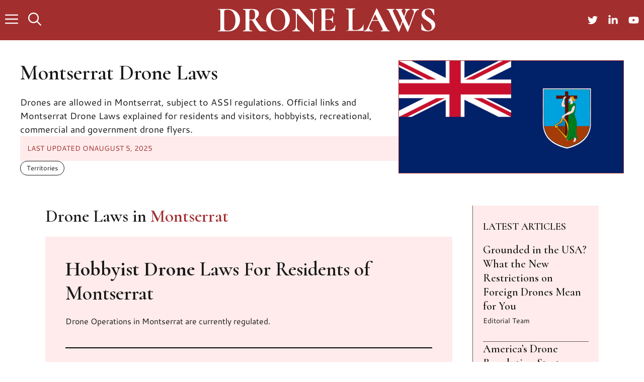

--- FILE ---
content_type: text/html; charset=UTF-8
request_url: https://drone-laws.com/drone-laws-in-montserrat/
body_size: 41283
content:
<!DOCTYPE html>
<html lang="en-US">
<head>
	<meta charset="UTF-8">
	<title>Montserrat Drone Laws 2026</title>
<style>.flying-press-lazy-bg{background-image:none!important;}</style>
<link rel='preload' href='https://drone-laws.com/wp-content/uploads/2024/01/montserrat-flag-montserrat-drone-laws-1024x512.png' as='image' imagesrcset='https://drone-laws.com/wp-content/uploads/2024/01/montserrat-flag-montserrat-drone-laws-1024x512.png 1024w, https://drone-laws.com/wp-content/uploads/2024/01/montserrat-flag-montserrat-drone-laws-300x150.png 300w, https://drone-laws.com/wp-content/uploads/2024/01/montserrat-flag-montserrat-drone-laws-768x384.png 768w, https://drone-laws.com/wp-content/uploads/2024/01/montserrat-flag-montserrat-drone-laws-1536x768.png 1536w, https://drone-laws.com/wp-content/uploads/2024/01/montserrat-flag-montserrat-drone-laws-2048x1024.png 2048w' imagesizes='(max-width: 1024px) 100vw, 1024px'/>
<link rel='preload' href='https://drone-laws.com/wp-content/cache/flying-press/B50NF7ZDq37KMUvlO015jKJrPqySLQ.woff2' as='font' type='font/woff2' fetchpriority='high' crossorigin='anonymous'><link rel='preload' href='https://drone-laws.com/wp-content/cache/flying-press/H4clBXOCl9bbnla_nHIq75u9qKS-aw.woff2' as='font' type='font/woff2' fetchpriority='high' crossorigin='anonymous'><link rel='preload' href='https://drone-laws.com/wp-content/cache/flying-press/B50IF7ZDq37KMUvlO01xN4d-E46fB4wWgA.woff2' as='font' type='font/woff2' fetchpriority='high' crossorigin='anonymous'><link rel='preload' href='https://drone-laws.com/wp-content/cache/flying-press/B50LF7ZDq37KMUvlO015iZJpNKuwL4Ye.woff2' as='font' type='font/woff2' fetchpriority='high' crossorigin='anonymous'><link rel='preload' href='https://drone-laws.com/wp-content/cache/flying-press/B50WF7ZDq37KMUvlO015iZrSEb6dDYs0gnHA.woff2' as='font' type='font/woff2' fetchpriority='high' crossorigin='anonymous'>
<style id="flying-press-css">.scriptlesssocialsharing{box-sizing:border-box;margin:18px auto}.scriptlesssocialsharing a.button{box-shadow:none;color:#fff;text-align:center;border:none;border-radius:0;margin:0;line-height:1;text-decoration:none}.scriptlesssocialsharing a.button:hover{color:#fff}.scriptlesssocialsharing .screen-reader-text{clip:rect(1px,1px,1px,1px);border:0;width:1px;height:1px;position:absolute;overflow:hidden}.scriptlesssocialsharing__buttons{flex-wrap:wrap;display:flex}.scriptlesssocialsharing__buttons a.button{border:1px solid;justify-content:center;align-items:center;display:flex}.scriptlesssocialsharing__icon{fill:currentColor;width:1em;height:1em;font-size:18px;display:inline-block}.scriptlesssocialsharing__icon+.sss-name{margin-left:8px}.scriptlesssocialsharing .button.twitter{background-color:#14171acc}.scriptlesssocialsharing .button.twitter:hover{background-color:#14171a}.scriptlesssocialsharing .button.facebook{background-color:#3b5998cc}.scriptlesssocialsharing .button.facebook:hover{background-color:#3b5998}.scriptlesssocialsharing .button.linkedin{background-color:#0077b5cc}.scriptlesssocialsharing .button.linkedin:hover{background-color:#0077b5}.scriptlesssocialsharing .button.reddit{background-color:#ff4500cc}.scriptlesssocialsharing .button.reddit:hover{background-color:#ff4500}@media print{.scriptlesssocialsharing{display:none}}.comment-respond{margin-top:0}.comment-form>.form-submit{margin-bottom:0}.comment-form input,.comment-form-comment{margin-bottom:10px}.comment-form-comment textarea{resize:vertical}.comment-form #author,.comment-form #email,.comment-form #url{display:block}.one-container .comments-area{margin-top:1.5em}#cancel-comment-reply-link{padding-left:10px}blockquote,body,dd,dl,dt,fieldset,figure,h1,h2,h3,h4,h5,h6,hr,html,iframe,legend,li,ol,p,pre,textarea,ul{border:0;margin:0;padding:0}html{-webkit-text-size-adjust:100%;-ms-text-size-adjust:100%;-webkit-font-smoothing:antialiased;-moz-osx-font-smoothing:grayscale;font-family:sans-serif}main{display:block}html{box-sizing:border-box}*,:after,:before{box-sizing:inherit}button,input,optgroup,select,textarea{margin:0;font-family:inherit;font-size:100%}[type=search]{-webkit-appearance:textfield;outline-offset:-2px}[type=search]::-webkit-search-decoration{-webkit-appearance:none}::-moz-focus-inner{border-style:none;padding:0}:-moz-focusring{outline:1px dotted buttontext}body,button,input,select,textarea{text-transform:none;font-family:-apple-system,system-ui,BlinkMacSystemFont,Segoe UI,Helvetica,Arial,sans-serif,Apple Color Emoji,Segoe UI Emoji,Segoe UI Symbol;font-size:17px;font-weight:400;line-height:1.5}p{margin-bottom:1.5em}h1,h2,h3,h4,h5,h6{font-family:inherit;font-size:100%;font-style:inherit;font-weight:inherit}hr{background-color:#0000001a;border:0;height:1px;margin-top:40px;margin-bottom:40px}fieldset{min-width:inherit;border:0;padding:0}fieldset legend{margin-bottom:1.5em;padding:0}h1{text-transform:none;margin-bottom:20px;font-size:42px;font-weight:400;line-height:1.2em}h2{text-transform:none;margin-bottom:20px;font-size:35px;font-weight:400;line-height:1.2em}h3{text-transform:none;margin-bottom:20px;font-size:29px;font-weight:400;line-height:1.2em}h4{font-size:24px}h4,h5,h6{margin-bottom:20px}ol,ul{margin:0 0 1.5em 3em}ul{list-style:outside}ol{list-style:decimal}li>ol,li>ul{margin-bottom:0;margin-left:1.5em}b,strong{font-weight:700}cite,dfn,em,i{font-style:italic}small{font-size:75%}figure{margin:0}img{max-width:100%;height:auto}button,input[type=button],input[type=reset],input[type=submit]{color:#fff;cursor:pointer;-webkit-appearance:button;background:#55555e;border:1px solid #fff0;padding:10px 20px}input[type=email],input[type=number],input[type=password],input[type=search],input[type=tel],input[type=text],input[type=url],select,textarea{border:1px solid;border-radius:0;max-width:100%;padding:10px 15px}textarea{width:100%}a,button,input{transition:color .1s ease-in-out,background-color .1s ease-in-out}a{text-decoration:none}.button,.wp-block-button .wp-block-button__link{padding:10px 20px;display:inline-block}.size-auto,.size-full,.size-large,.size-medium,.size-thumbnail{max-width:100%;height:auto}.screen-reader-text{clip:rect(1px,1px,1px,1px);clip-path:inset(50%);border:0;width:1px;height:1px;margin:-1px;padding:0;overflow:hidden;word-wrap:normal!important;position:absolute!important}.screen-reader-text:focus{clip-path:none;color:#21759b;z-index:100000;background-color:#f1f1f1;border-radius:3px;width:auto;height:auto;padding:15px 23px 14px;font-size:.875rem;font-weight:700;line-height:normal;text-decoration:none;display:block;top:5px;left:5px;box-shadow:0 0 2px 2px #0009;clip:auto!important}#primary[tabindex="-1"]:focus{outline:0}.main-navigation{z-index:100;clear:both;padding:0;display:block}.main-navigation a{text-transform:none;font-size:15px;font-weight:400;text-decoration:none;display:block}.main-navigation ul{margin:0;padding-left:0;list-style:none}.main-navigation .main-nav ul li a{padding-left:20px;padding-right:20px;line-height:60px}.inside-navigation{position:relative}.main-navigation .inside-navigation{flex-wrap:wrap;justify-content:space-between;align-items:center;display:flex}.main-navigation .main-nav>ul{flex-wrap:wrap;align-items:center;display:flex}.main-navigation li{position:relative}.main-navigation .menu-bar-items{align-items:center;font-size:15px;display:flex}.main-navigation .menu-bar-items a{color:inherit}.main-navigation .menu-bar-item{position:relative}.main-navigation .menu-bar-item>a{padding-left:20px;padding-right:20px;line-height:60px}.nav-align-right .inside-navigation{justify-content:flex-end}.main-navigation ul ul{float:left;opacity:0;z-index:99999;text-align:left;pointer-events:none;width:200px;height:0;transition:opacity 80ms linear;display:block;position:absolute;top:auto;left:-99999px;overflow:hidden;box-shadow:1px 1px #0000001a}.main-navigation ul ul a{display:block}.main-navigation ul ul li{width:100%}.main-navigation .main-nav ul ul li a{padding:10px 20px;font-size:14px;line-height:normal}.main-navigation:not(.toggled) ul li.sfHover>ul,.main-navigation:not(.toggled) ul li:hover>ul{opacity:1;pointer-events:auto;height:auto;transition-delay:.15s;left:auto;overflow:visible}.main-navigation:not(.toggled) ul ul li.sfHover>ul,.main-navigation:not(.toggled) ul ul li:hover>ul{top:0;left:100%}.main-title{word-wrap:break-word;text-transform:none;margin:0;font-size:25px;font-weight:700;line-height:1.2em}.entry-header,.site-content{word-wrap:break-word}.widget-title{text-transform:none;margin-bottom:30px;font-size:20px;font-weight:400;line-height:1.5}.site-content{display:flex}.grid-container{max-width:1200px;margin-left:auto;margin-right:auto}.page-header,.sidebar .widget,.site-main>*{margin-bottom:20px}.one-container .site-content{padding:40px}.one-container .site-main>:last-child,.separate-containers .site-main>:last-child{margin-bottom:0}.gp-icon{align-self:center;display:inline-flex}.gp-icon svg{fill:currentColor;width:1em;height:1em;position:relative;top:.125em}.close-search .icon-search svg:first-child,.icon-menu-bars svg:nth-child(2),.icon-search svg:nth-child(2),.toggled .icon-menu-bars svg:first-child{display:none}.container.grid-container{width:auto}.menu-toggle,.mobile-bar-items,.sidebar-nav-mobile{display:none}.menu-toggle{text-transform:none;cursor:pointer;margin:0;padding:0 20px;font-size:15px;font-weight:400;line-height:60px}button.menu-toggle{text-align:center;background-color:#fff0;border:0;flex-grow:1}button.menu-toggle:active,button.menu-toggle:focus,button.menu-toggle:hover{background-color:#fff0}.has-menu-bar-items button.menu-toggle{flex-grow:0}@media (width<=768px){.hide-on-mobile{display:none!important}a,body,button,input,select,textarea{transition:all ease-in-out}.site-content{flex-direction:column}.container .site-content .content-area{width:auto}#main{margin-left:0;margin-right:0}body:not(.no-sidebar) #main{margin-bottom:0}}@font-face{font-display:swap;font-family:Cantarell;font-style:italic;font-weight:400;src:url(https://drone-laws.com/wp-content/cache/flying-press/B50LF7ZDq37KMUvlO015iZJnNKuwL4YeuHg.woff2)format("woff2");unicode-range:U+100-2BA,U+2BD-2C5,U+2C7-2CC,U+2CE-2D7,U+2DD-2FF,U+304,U+308,U+329,U+1D00-1DBF,U+1E00-1E9F,U+1EF2-1EFF,U+2020,U+20A0-20AB,U+20AD-20C0,U+2113,U+2C60-2C7F,U+A720-A7FF}@font-face{font-display:swap;font-family:Cantarell;font-style:italic;font-weight:400;src:url(https://drone-laws.com/wp-content/cache/flying-press/B50LF7ZDq37KMUvlO015iZJpNKuwL4Ye.woff2)format("woff2");unicode-range:U+??,U+131,U+152-153,U+2BB-2BC,U+2C6,U+2DA,U+2DC,U+304,U+308,U+329,U+2000-206F,U+20AC,U+2122,U+2191,U+2193,U+2212,U+2215,U+FEFF,U+FFFD}@font-face{font-display:swap;font-family:Cantarell;font-style:italic;font-weight:700;src:url(https://drone-laws.com/wp-content/cache/flying-press/B50WF7ZDq37KMUvlO015iZrSEb6TDYs0gnHAA4E.woff2)format("woff2");unicode-range:U+100-2BA,U+2BD-2C5,U+2C7-2CC,U+2CE-2D7,U+2DD-2FF,U+304,U+308,U+329,U+1D00-1DBF,U+1E00-1E9F,U+1EF2-1EFF,U+2020,U+20A0-20AB,U+20AD-20C0,U+2113,U+2C60-2C7F,U+A720-A7FF}@font-face{font-display:swap;font-family:Cantarell;font-style:italic;font-weight:700;src:url(https://drone-laws.com/wp-content/cache/flying-press/B50WF7ZDq37KMUvlO015iZrSEb6dDYs0gnHA.woff2)format("woff2");unicode-range:U+??,U+131,U+152-153,U+2BB-2BC,U+2C6,U+2DA,U+2DC,U+304,U+308,U+329,U+2000-206F,U+20AC,U+2122,U+2191,U+2193,U+2212,U+2215,U+FEFF,U+FFFD}@font-face{font-display:swap;font-family:Cantarell;font-style:normal;font-weight:400;src:url(https://drone-laws.com/wp-content/cache/flying-press/B50NF7ZDq37KMUvlO015gqJrPqySLbYf.woff2)format("woff2");unicode-range:U+100-2BA,U+2BD-2C5,U+2C7-2CC,U+2CE-2D7,U+2DD-2FF,U+304,U+308,U+329,U+1D00-1DBF,U+1E00-1E9F,U+1EF2-1EFF,U+2020,U+20A0-20AB,U+20AD-20C0,U+2113,U+2C60-2C7F,U+A720-A7FF}@font-face{font-display:swap;font-family:Cantarell;font-style:normal;font-weight:400;src:url(https://drone-laws.com/wp-content/cache/flying-press/B50NF7ZDq37KMUvlO015jKJrPqySLQ.woff2)format("woff2");unicode-range:U+??,U+131,U+152-153,U+2BB-2BC,U+2C6,U+2DA,U+2DC,U+304,U+308,U+329,U+2000-206F,U+20AC,U+2122,U+2191,U+2193,U+2212,U+2215,U+FEFF,U+FFFD}@font-face{font-display:swap;font-family:Cantarell;font-style:normal;font-weight:700;src:url(https://drone-laws.com/wp-content/cache/flying-press/B50IF7ZDq37KMUvlO01xN4d-HY6fB4wWgEHB.woff2)format("woff2");unicode-range:U+100-2BA,U+2BD-2C5,U+2C7-2CC,U+2CE-2D7,U+2DD-2FF,U+304,U+308,U+329,U+1D00-1DBF,U+1E00-1E9F,U+1EF2-1EFF,U+2020,U+20A0-20AB,U+20AD-20C0,U+2113,U+2C60-2C7F,U+A720-A7FF}@font-face{font-display:swap;font-family:Cantarell;font-style:normal;font-weight:700;src:url(https://drone-laws.com/wp-content/cache/flying-press/B50IF7ZDq37KMUvlO01xN4d-E46fB4wWgA.woff2)format("woff2");unicode-range:U+??,U+131,U+152-153,U+2BB-2BC,U+2C6,U+2DA,U+2DC,U+304,U+308,U+329,U+2000-206F,U+20AC,U+2122,U+2191,U+2193,U+2212,U+2215,U+FEFF,U+FFFD}@font-face{font-display:swap;font-family:Cormorant;font-style:italic;font-weight:300;src:url(https://drone-laws.com/wp-content/cache/flying-press/H4cjBXOCl9bbnla_nHIq6quyoqOcaThrLtg.woff2)format("woff2");unicode-range:U+460-52F,U+1C80-1C8A,U+20B4,U+2DE0-2DFF,U+A640-A69F,U+FE2E-FE2F}@font-face{font-display:swap;font-family:Cormorant;font-style:italic;font-weight:300;src:url(https://drone-laws.com/wp-content/cache/flying-press/H4cjBXOCl9bbnla_nHIq6qu7oqOcaThrLtg.woff2)format("woff2");unicode-range:U+301,U+400-45F,U+490-491,U+4B0-4B1,U+2116}@font-face{font-display:swap;font-family:Cormorant;font-style:italic;font-weight:300;src:url(https://drone-laws.com/wp-content/cache/flying-press/H4cjBXOCl9bbnla_nHIq6quwoqOcaThrLtg.woff2)format("woff2");unicode-range:U+102-103,U+110-111,U+128-129,U+168-169,U+1A0-1A1,U+1AF-1B0,U+300-301,U+303-304,U+308-309,U+323,U+329,U+1EA0-1EF9,U+20AB}@font-face{font-display:swap;font-family:Cormorant;font-style:italic;font-weight:300;src:url(https://drone-laws.com/wp-content/cache/flying-press/H4cjBXOCl9bbnla_nHIq6quxoqOcaThrLtg.woff2)format("woff2");unicode-range:U+100-2BA,U+2BD-2C5,U+2C7-2CC,U+2CE-2D7,U+2DD-2FF,U+304,U+308,U+329,U+1D00-1DBF,U+1E00-1E9F,U+1EF2-1EFF,U+2020,U+20A0-20AB,U+20AD-20C0,U+2113,U+2C60-2C7F,U+A720-A7FF}@font-face{font-display:swap;font-family:Cormorant;font-style:italic;font-weight:300;src:url(https://drone-laws.com/wp-content/cache/flying-press/H4cjBXOCl9bbnla_nHIq6qu_oqOcaThr.woff2)format("woff2");unicode-range:U+??,U+131,U+152-153,U+2BB-2BC,U+2C6,U+2DA,U+2DC,U+304,U+308,U+329,U+2000-206F,U+20AC,U+2122,U+2191,U+2193,U+2212,U+2215,U+FEFF,U+FFFD}@font-face{font-display:swap;font-family:Cormorant;font-style:italic;font-weight:400;src:url(https://drone-laws.com/wp-content/cache/flying-press/H4cjBXOCl9bbnla_nHIq6quyoqOcaThrLtg.woff2)format("woff2");unicode-range:U+460-52F,U+1C80-1C8A,U+20B4,U+2DE0-2DFF,U+A640-A69F,U+FE2E-FE2F}@font-face{font-display:swap;font-family:Cormorant;font-style:italic;font-weight:400;src:url(https://drone-laws.com/wp-content/cache/flying-press/H4cjBXOCl9bbnla_nHIq6qu7oqOcaThrLtg.woff2)format("woff2");unicode-range:U+301,U+400-45F,U+490-491,U+4B0-4B1,U+2116}@font-face{font-display:swap;font-family:Cormorant;font-style:italic;font-weight:400;src:url(https://drone-laws.com/wp-content/cache/flying-press/H4cjBXOCl9bbnla_nHIq6quwoqOcaThrLtg.woff2)format("woff2");unicode-range:U+102-103,U+110-111,U+128-129,U+168-169,U+1A0-1A1,U+1AF-1B0,U+300-301,U+303-304,U+308-309,U+323,U+329,U+1EA0-1EF9,U+20AB}@font-face{font-display:swap;font-family:Cormorant;font-style:italic;font-weight:400;src:url(https://drone-laws.com/wp-content/cache/flying-press/H4cjBXOCl9bbnla_nHIq6quxoqOcaThrLtg.woff2)format("woff2");unicode-range:U+100-2BA,U+2BD-2C5,U+2C7-2CC,U+2CE-2D7,U+2DD-2FF,U+304,U+308,U+329,U+1D00-1DBF,U+1E00-1E9F,U+1EF2-1EFF,U+2020,U+20A0-20AB,U+20AD-20C0,U+2113,U+2C60-2C7F,U+A720-A7FF}@font-face{font-display:swap;font-family:Cormorant;font-style:italic;font-weight:400;src:url(https://drone-laws.com/wp-content/cache/flying-press/H4cjBXOCl9bbnla_nHIq6qu_oqOcaThr.woff2)format("woff2");unicode-range:U+??,U+131,U+152-153,U+2BB-2BC,U+2C6,U+2DA,U+2DC,U+304,U+308,U+329,U+2000-206F,U+20AC,U+2122,U+2191,U+2193,U+2212,U+2215,U+FEFF,U+FFFD}@font-face{font-display:swap;font-family:Cormorant;font-style:italic;font-weight:500;src:url(https://drone-laws.com/wp-content/cache/flying-press/H4cjBXOCl9bbnla_nHIq6quyoqOcaThrLtg.woff2)format("woff2");unicode-range:U+460-52F,U+1C80-1C8A,U+20B4,U+2DE0-2DFF,U+A640-A69F,U+FE2E-FE2F}@font-face{font-display:swap;font-family:Cormorant;font-style:italic;font-weight:500;src:url(https://drone-laws.com/wp-content/cache/flying-press/H4cjBXOCl9bbnla_nHIq6qu7oqOcaThrLtg.woff2)format("woff2");unicode-range:U+301,U+400-45F,U+490-491,U+4B0-4B1,U+2116}@font-face{font-display:swap;font-family:Cormorant;font-style:italic;font-weight:500;src:url(https://drone-laws.com/wp-content/cache/flying-press/H4cjBXOCl9bbnla_nHIq6quwoqOcaThrLtg.woff2)format("woff2");unicode-range:U+102-103,U+110-111,U+128-129,U+168-169,U+1A0-1A1,U+1AF-1B0,U+300-301,U+303-304,U+308-309,U+323,U+329,U+1EA0-1EF9,U+20AB}@font-face{font-display:swap;font-family:Cormorant;font-style:italic;font-weight:500;src:url(https://drone-laws.com/wp-content/cache/flying-press/H4cjBXOCl9bbnla_nHIq6quxoqOcaThrLtg.woff2)format("woff2");unicode-range:U+100-2BA,U+2BD-2C5,U+2C7-2CC,U+2CE-2D7,U+2DD-2FF,U+304,U+308,U+329,U+1D00-1DBF,U+1E00-1E9F,U+1EF2-1EFF,U+2020,U+20A0-20AB,U+20AD-20C0,U+2113,U+2C60-2C7F,U+A720-A7FF}@font-face{font-display:swap;font-family:Cormorant;font-style:italic;font-weight:500;src:url(https://drone-laws.com/wp-content/cache/flying-press/H4cjBXOCl9bbnla_nHIq6qu_oqOcaThr.woff2)format("woff2");unicode-range:U+??,U+131,U+152-153,U+2BB-2BC,U+2C6,U+2DA,U+2DC,U+304,U+308,U+329,U+2000-206F,U+20AC,U+2122,U+2191,U+2193,U+2212,U+2215,U+FEFF,U+FFFD}@font-face{font-display:swap;font-family:Cormorant;font-style:italic;font-weight:600;src:url(https://drone-laws.com/wp-content/cache/flying-press/H4cjBXOCl9bbnla_nHIq6quyoqOcaThrLtg.woff2)format("woff2");unicode-range:U+460-52F,U+1C80-1C8A,U+20B4,U+2DE0-2DFF,U+A640-A69F,U+FE2E-FE2F}@font-face{font-display:swap;font-family:Cormorant;font-style:italic;font-weight:600;src:url(https://drone-laws.com/wp-content/cache/flying-press/H4cjBXOCl9bbnla_nHIq6qu7oqOcaThrLtg.woff2)format("woff2");unicode-range:U+301,U+400-45F,U+490-491,U+4B0-4B1,U+2116}@font-face{font-display:swap;font-family:Cormorant;font-style:italic;font-weight:600;src:url(https://drone-laws.com/wp-content/cache/flying-press/H4cjBXOCl9bbnla_nHIq6quwoqOcaThrLtg.woff2)format("woff2");unicode-range:U+102-103,U+110-111,U+128-129,U+168-169,U+1A0-1A1,U+1AF-1B0,U+300-301,U+303-304,U+308-309,U+323,U+329,U+1EA0-1EF9,U+20AB}@font-face{font-display:swap;font-family:Cormorant;font-style:italic;font-weight:600;src:url(https://drone-laws.com/wp-content/cache/flying-press/H4cjBXOCl9bbnla_nHIq6quxoqOcaThrLtg.woff2)format("woff2");unicode-range:U+100-2BA,U+2BD-2C5,U+2C7-2CC,U+2CE-2D7,U+2DD-2FF,U+304,U+308,U+329,U+1D00-1DBF,U+1E00-1E9F,U+1EF2-1EFF,U+2020,U+20A0-20AB,U+20AD-20C0,U+2113,U+2C60-2C7F,U+A720-A7FF}@font-face{font-display:swap;font-family:Cormorant;font-style:italic;font-weight:600;src:url(https://drone-laws.com/wp-content/cache/flying-press/H4cjBXOCl9bbnla_nHIq6qu_oqOcaThr.woff2)format("woff2");unicode-range:U+??,U+131,U+152-153,U+2BB-2BC,U+2C6,U+2DA,U+2DC,U+304,U+308,U+329,U+2000-206F,U+20AC,U+2122,U+2191,U+2193,U+2212,U+2215,U+FEFF,U+FFFD}@font-face{font-display:swap;font-family:Cormorant;font-style:italic;font-weight:700;src:url(https://drone-laws.com/wp-content/cache/flying-press/H4cjBXOCl9bbnla_nHIq6quyoqOcaThrLtg.woff2)format("woff2");unicode-range:U+460-52F,U+1C80-1C8A,U+20B4,U+2DE0-2DFF,U+A640-A69F,U+FE2E-FE2F}@font-face{font-display:swap;font-family:Cormorant;font-style:italic;font-weight:700;src:url(https://drone-laws.com/wp-content/cache/flying-press/H4cjBXOCl9bbnla_nHIq6qu7oqOcaThrLtg.woff2)format("woff2");unicode-range:U+301,U+400-45F,U+490-491,U+4B0-4B1,U+2116}@font-face{font-display:swap;font-family:Cormorant;font-style:italic;font-weight:700;src:url(https://drone-laws.com/wp-content/cache/flying-press/H4cjBXOCl9bbnla_nHIq6quwoqOcaThrLtg.woff2)format("woff2");unicode-range:U+102-103,U+110-111,U+128-129,U+168-169,U+1A0-1A1,U+1AF-1B0,U+300-301,U+303-304,U+308-309,U+323,U+329,U+1EA0-1EF9,U+20AB}@font-face{font-display:swap;font-family:Cormorant;font-style:italic;font-weight:700;src:url(https://drone-laws.com/wp-content/cache/flying-press/H4cjBXOCl9bbnla_nHIq6quxoqOcaThrLtg.woff2)format("woff2");unicode-range:U+100-2BA,U+2BD-2C5,U+2C7-2CC,U+2CE-2D7,U+2DD-2FF,U+304,U+308,U+329,U+1D00-1DBF,U+1E00-1E9F,U+1EF2-1EFF,U+2020,U+20A0-20AB,U+20AD-20C0,U+2113,U+2C60-2C7F,U+A720-A7FF}@font-face{font-display:swap;font-family:Cormorant;font-style:italic;font-weight:700;src:url(https://drone-laws.com/wp-content/cache/flying-press/H4cjBXOCl9bbnla_nHIq6qu_oqOcaThr.woff2)format("woff2");unicode-range:U+??,U+131,U+152-153,U+2BB-2BC,U+2C6,U+2DA,U+2DC,U+304,U+308,U+329,U+2000-206F,U+20AC,U+2122,U+2191,U+2193,U+2212,U+2215,U+FEFF,U+FFFD}@font-face{font-display:swap;font-family:Cormorant;font-style:normal;font-weight:300;src:url(https://drone-laws.com/wp-content/cache/flying-press/H4clBXOCl9bbnla_nHIq4pu9qKS-awhq.woff2)format("woff2");unicode-range:U+460-52F,U+1C80-1C8A,U+20B4,U+2DE0-2DFF,U+A640-A69F,U+FE2E-FE2F}@font-face{font-display:swap;font-family:Cormorant;font-style:normal;font-weight:300;src:url(https://drone-laws.com/wp-content/cache/flying-press/H4clBXOCl9bbnla_nHIq65u9qKS-awhq.woff2)format("woff2");unicode-range:U+301,U+400-45F,U+490-491,U+4B0-4B1,U+2116}@font-face{font-display:swap;font-family:Cormorant;font-style:normal;font-weight:300;src:url(https://drone-laws.com/wp-content/cache/flying-press/H4clBXOCl9bbnla_nHIq4Ju9qKS-awhq.woff2)format("woff2");unicode-range:U+102-103,U+110-111,U+128-129,U+168-169,U+1A0-1A1,U+1AF-1B0,U+300-301,U+303-304,U+308-309,U+323,U+329,U+1EA0-1EF9,U+20AB}@font-face{font-display:swap;font-family:Cormorant;font-style:normal;font-weight:300;src:url(https://drone-laws.com/wp-content/cache/flying-press/H4clBXOCl9bbnla_nHIq4Zu9qKS-awhq.woff2)format("woff2");unicode-range:U+100-2BA,U+2BD-2C5,U+2C7-2CC,U+2CE-2D7,U+2DD-2FF,U+304,U+308,U+329,U+1D00-1DBF,U+1E00-1E9F,U+1EF2-1EFF,U+2020,U+20A0-20AB,U+20AD-20C0,U+2113,U+2C60-2C7F,U+A720-A7FF}@font-face{font-display:swap;font-family:Cormorant;font-style:normal;font-weight:300;src:url(https://drone-laws.com/wp-content/cache/flying-press/H4clBXOCl9bbnla_nHIq75u9qKS-aw.woff2)format("woff2");unicode-range:U+??,U+131,U+152-153,U+2BB-2BC,U+2C6,U+2DA,U+2DC,U+304,U+308,U+329,U+2000-206F,U+20AC,U+2122,U+2191,U+2193,U+2212,U+2215,U+FEFF,U+FFFD}@font-face{font-display:swap;font-family:Cormorant;font-style:normal;font-weight:400;src:url(https://drone-laws.com/wp-content/cache/flying-press/H4clBXOCl9bbnla_nHIq4pu9qKS-awhq.woff2)format("woff2");unicode-range:U+460-52F,U+1C80-1C8A,U+20B4,U+2DE0-2DFF,U+A640-A69F,U+FE2E-FE2F}@font-face{font-display:swap;font-family:Cormorant;font-style:normal;font-weight:400;src:url(https://drone-laws.com/wp-content/cache/flying-press/H4clBXOCl9bbnla_nHIq65u9qKS-awhq.woff2)format("woff2");unicode-range:U+301,U+400-45F,U+490-491,U+4B0-4B1,U+2116}@font-face{font-display:swap;font-family:Cormorant;font-style:normal;font-weight:400;src:url(https://drone-laws.com/wp-content/cache/flying-press/H4clBXOCl9bbnla_nHIq4Ju9qKS-awhq.woff2)format("woff2");unicode-range:U+102-103,U+110-111,U+128-129,U+168-169,U+1A0-1A1,U+1AF-1B0,U+300-301,U+303-304,U+308-309,U+323,U+329,U+1EA0-1EF9,U+20AB}@font-face{font-display:swap;font-family:Cormorant;font-style:normal;font-weight:400;src:url(https://drone-laws.com/wp-content/cache/flying-press/H4clBXOCl9bbnla_nHIq4Zu9qKS-awhq.woff2)format("woff2");unicode-range:U+100-2BA,U+2BD-2C5,U+2C7-2CC,U+2CE-2D7,U+2DD-2FF,U+304,U+308,U+329,U+1D00-1DBF,U+1E00-1E9F,U+1EF2-1EFF,U+2020,U+20A0-20AB,U+20AD-20C0,U+2113,U+2C60-2C7F,U+A720-A7FF}@font-face{font-display:swap;font-family:Cormorant;font-style:normal;font-weight:400;src:url(https://drone-laws.com/wp-content/cache/flying-press/H4clBXOCl9bbnla_nHIq75u9qKS-aw.woff2)format("woff2");unicode-range:U+??,U+131,U+152-153,U+2BB-2BC,U+2C6,U+2DA,U+2DC,U+304,U+308,U+329,U+2000-206F,U+20AC,U+2122,U+2191,U+2193,U+2212,U+2215,U+FEFF,U+FFFD}@font-face{font-display:swap;font-family:Cormorant;font-style:normal;font-weight:500;src:url(https://drone-laws.com/wp-content/cache/flying-press/H4clBXOCl9bbnla_nHIq4pu9qKS-awhq.woff2)format("woff2");unicode-range:U+460-52F,U+1C80-1C8A,U+20B4,U+2DE0-2DFF,U+A640-A69F,U+FE2E-FE2F}@font-face{font-display:swap;font-family:Cormorant;font-style:normal;font-weight:500;src:url(https://drone-laws.com/wp-content/cache/flying-press/H4clBXOCl9bbnla_nHIq65u9qKS-awhq.woff2)format("woff2");unicode-range:U+301,U+400-45F,U+490-491,U+4B0-4B1,U+2116}@font-face{font-display:swap;font-family:Cormorant;font-style:normal;font-weight:500;src:url(https://drone-laws.com/wp-content/cache/flying-press/H4clBXOCl9bbnla_nHIq4Ju9qKS-awhq.woff2)format("woff2");unicode-range:U+102-103,U+110-111,U+128-129,U+168-169,U+1A0-1A1,U+1AF-1B0,U+300-301,U+303-304,U+308-309,U+323,U+329,U+1EA0-1EF9,U+20AB}@font-face{font-display:swap;font-family:Cormorant;font-style:normal;font-weight:500;src:url(https://drone-laws.com/wp-content/cache/flying-press/H4clBXOCl9bbnla_nHIq4Zu9qKS-awhq.woff2)format("woff2");unicode-range:U+100-2BA,U+2BD-2C5,U+2C7-2CC,U+2CE-2D7,U+2DD-2FF,U+304,U+308,U+329,U+1D00-1DBF,U+1E00-1E9F,U+1EF2-1EFF,U+2020,U+20A0-20AB,U+20AD-20C0,U+2113,U+2C60-2C7F,U+A720-A7FF}@font-face{font-display:swap;font-family:Cormorant;font-style:normal;font-weight:500;src:url(https://drone-laws.com/wp-content/cache/flying-press/H4clBXOCl9bbnla_nHIq75u9qKS-aw.woff2)format("woff2");unicode-range:U+??,U+131,U+152-153,U+2BB-2BC,U+2C6,U+2DA,U+2DC,U+304,U+308,U+329,U+2000-206F,U+20AC,U+2122,U+2191,U+2193,U+2212,U+2215,U+FEFF,U+FFFD}@font-face{font-display:swap;font-family:Cormorant;font-style:normal;font-weight:600;src:url(https://drone-laws.com/wp-content/cache/flying-press/H4clBXOCl9bbnla_nHIq4pu9qKS-awhq.woff2)format("woff2");unicode-range:U+460-52F,U+1C80-1C8A,U+20B4,U+2DE0-2DFF,U+A640-A69F,U+FE2E-FE2F}@font-face{font-display:swap;font-family:Cormorant;font-style:normal;font-weight:600;src:url(https://drone-laws.com/wp-content/cache/flying-press/H4clBXOCl9bbnla_nHIq65u9qKS-awhq.woff2)format("woff2");unicode-range:U+301,U+400-45F,U+490-491,U+4B0-4B1,U+2116}@font-face{font-display:swap;font-family:Cormorant;font-style:normal;font-weight:600;src:url(https://drone-laws.com/wp-content/cache/flying-press/H4clBXOCl9bbnla_nHIq4Ju9qKS-awhq.woff2)format("woff2");unicode-range:U+102-103,U+110-111,U+128-129,U+168-169,U+1A0-1A1,U+1AF-1B0,U+300-301,U+303-304,U+308-309,U+323,U+329,U+1EA0-1EF9,U+20AB}@font-face{font-display:swap;font-family:Cormorant;font-style:normal;font-weight:600;src:url(https://drone-laws.com/wp-content/cache/flying-press/H4clBXOCl9bbnla_nHIq4Zu9qKS-awhq.woff2)format("woff2");unicode-range:U+100-2BA,U+2BD-2C5,U+2C7-2CC,U+2CE-2D7,U+2DD-2FF,U+304,U+308,U+329,U+1D00-1DBF,U+1E00-1E9F,U+1EF2-1EFF,U+2020,U+20A0-20AB,U+20AD-20C0,U+2113,U+2C60-2C7F,U+A720-A7FF}@font-face{font-display:swap;font-family:Cormorant;font-style:normal;font-weight:600;src:url(https://drone-laws.com/wp-content/cache/flying-press/H4clBXOCl9bbnla_nHIq75u9qKS-aw.woff2)format("woff2");unicode-range:U+??,U+131,U+152-153,U+2BB-2BC,U+2C6,U+2DA,U+2DC,U+304,U+308,U+329,U+2000-206F,U+20AC,U+2122,U+2191,U+2193,U+2212,U+2215,U+FEFF,U+FFFD}@font-face{font-display:swap;font-family:Cormorant;font-style:normal;font-weight:700;src:url(https://drone-laws.com/wp-content/cache/flying-press/H4clBXOCl9bbnla_nHIq4pu9qKS-awhq.woff2)format("woff2");unicode-range:U+460-52F,U+1C80-1C8A,U+20B4,U+2DE0-2DFF,U+A640-A69F,U+FE2E-FE2F}@font-face{font-display:swap;font-family:Cormorant;font-style:normal;font-weight:700;src:url(https://drone-laws.com/wp-content/cache/flying-press/H4clBXOCl9bbnla_nHIq65u9qKS-awhq.woff2)format("woff2");unicode-range:U+301,U+400-45F,U+490-491,U+4B0-4B1,U+2116}@font-face{font-display:swap;font-family:Cormorant;font-style:normal;font-weight:700;src:url(https://drone-laws.com/wp-content/cache/flying-press/H4clBXOCl9bbnla_nHIq4Ju9qKS-awhq.woff2)format("woff2");unicode-range:U+102-103,U+110-111,U+128-129,U+168-169,U+1A0-1A1,U+1AF-1B0,U+300-301,U+303-304,U+308-309,U+323,U+329,U+1EA0-1EF9,U+20AB}@font-face{font-display:swap;font-family:Cormorant;font-style:normal;font-weight:700;src:url(https://drone-laws.com/wp-content/cache/flying-press/H4clBXOCl9bbnla_nHIq4Zu9qKS-awhq.woff2)format("woff2");unicode-range:U+100-2BA,U+2BD-2C5,U+2C7-2CC,U+2CE-2D7,U+2DD-2FF,U+304,U+308,U+329,U+1D00-1DBF,U+1E00-1E9F,U+1EF2-1EFF,U+2020,U+20A0-20AB,U+20AD-20C0,U+2113,U+2C60-2C7F,U+A720-A7FF}@font-face{font-display:swap;font-family:Cormorant;font-style:normal;font-weight:700;src:url(https://drone-laws.com/wp-content/cache/flying-press/H4clBXOCl9bbnla_nHIq75u9qKS-aw.woff2)format("woff2");unicode-range:U+??,U+131,U+152-153,U+2BB-2BC,U+2C6,U+2DA,U+2DC,U+304,U+308,U+329,U+2000-206F,U+20AC,U+2122,U+2191,U+2193,U+2212,U+2215,U+FEFF,U+FFFD}@keyframes aslAnFadeInDrop{0%{opacity:0;transform:translateY(-50px)}to{opacity:1;transform:translate(0)}}@-webkit-keyframes aslAnFadeInDrop{0%{opacity:0;-webkit-transform:translateY(-50px);transform:translateY(-50px)}to{opacity:1;-webkit-transform:translate(0);transform:translate(0)}}@-webkit-keyframes aslAnFadeOutDrop{0%{opacity:1;-webkit-transform:translate(0);transform:translate(0)}to{opacity:0;-webkit-transform:translateY(-50px);transform:translateY(-50px)}}@keyframes aslAnFadeOutDrop{0%{opacity:1;-webkit-transform:translate(0);transform:translate(0)}to{opacity:0;-webkit-transform:translateY(-50px);transform:translateY(-50px)}}div.asl_w,div.asl_w *,div.asl_r,div.asl_r *,div.asl_s,div.asl_s *{-webkit-box-sizing:content-box;-moz-box-sizing:content-box;box-sizing:content-box;-ms-box-sizing:content-box;-o-box-sizing:content-box;text-transform:none;text-shadow:none;box-shadow:none;text-align:left;letter-spacing:normal;border:0;border-radius:0;margin:0;padding:0;text-decoration:none}div.asl_r,div.asl_r *{-webkit-touch-callout:none;-webkit-user-select:none;-moz-user-select:none;-ms-user-select:none;user-select:none;-khtml-user-select:none}div.asl_r{box-sizing:border-box;margin:12px 0 0}div.asl_m .proinput input::-ms-clear{width:0!important;height:0!important;display:none!important}div.asl_m .proinput input::-ms-reveal{width:0!important;height:0!important;display:none!important}div.asl_m input[type=search]::-webkit-search-decoration,div.asl_m input[type=search]::-webkit-search-cancel-button,div.asl_m input[type=search]::-webkit-search-results-button,div.asl_m input[type=search]::-webkit-search-results-decoration{display:none}div.asl_m input[type=search]{appearance:auto!important;-webkit-appearance:none!important}.hiddend{display:none}div.asl_m textarea:focus,div.asl_m input:focus{outline:none}div.asl_m{z-index:200;background:#fff0;border-radius:0;width:100%;height:auto;position:relative;overflow:hidden}div.asl_m .probox{background:#fff;border:1px solid #fff;border-radius:5px;-webkit-flex-direction:row;flex-direction:row;width:auto;display:-webkit-flex;display:flex;overflow:hidden;box-shadow:inset 1px 0 3px #ccc}div.asl_m .probox .proinput{float:left;width:1px;height:100%;box-shadow:none;-webkit-flex:auto;flex:auto;-webkit-order:5;order:5;margin:0 0 0 10px;padding:0 5px;position:relative}div.asl_m .probox .proinput form{height:100%;max-width:unset!important;margin:0!important;padding:0!important;display:block!important}div.asl_m .probox .proinput input:before,div.asl_m .probox .proinput input:after,div.asl_m .probox .proinput form:before,div.asl_m .probox .proinput form:after{display:none}div.asl_m .probox .proinput input{width:100%;height:28px;box-shadow:none;min-height:unset;max-height:unset;background:#fff0;border:0;margin:-1px;padding:0;display:block;left:0;line-height:normal!important}div.asl_m .probox .proinput input::-webkit-input-placeholder{opacity:.85}div.asl_m .probox .proinput input::placeholder{opacity:.85}div.asl_m .probox .proinput input:placeholder-shown{opacity:.85}div.asl_m .probox .proinput input:-ms-placeholder-shown{opacity:.85}div.asl_m .proinput input.orig{z-index:10;position:relative;box-shadow:none!important;background:0 0!important;border:none!important;margin:0!important;padding:0!important}div.asl_m .proinput input.autocomplete{opacity:.2;margin:0;box-shadow:none!important;background:0 0!important;border:none!important;padding:0!important}div.asl_m .probox .proinput input.autocomplete{width:100%;box-shadow:none;z-index:9;background:#fff0;border:0;margin:0;padding:0;position:relative;left:0;margin-top:-28px!important}div.asl_m .probox .proloading,div.asl_m .probox .proclose,div.asl_m .probox .promagnifier,div.asl_m .probox .prosettings{float:right;width:20px;height:20px;box-shadow:none;text-align:center;z-index:100;background:0 0/20px 20px;-webkit-flex:none;flex:none;margin:0;padding:0}div.asl_m .probox .promagnifier{-webkit-order:10;order:10}div.asl_m .probox .prosettings{-webkit-order:1;order:1}div.asl_m .probox .proloading,div.asl_m .probox .proclose{background-color:#fff0;background-position:50%;background-repeat:no-repeat;background-size:auto;-webkit-order:6;order:6;display:none}div.asl_m .probox .proclose{cursor:pointer;position:relative}div.asl_m .probox .promagnifier .innericon,div.asl_m .probox .prosettings .innericon,div.asl_m .probox .proclose .innericon{text-align:center;width:100%;height:100%;line-height:initial;background-color:#fff0;background-position:50%;background-repeat:no-repeat;background-size:20px 20px;display:block;overflow:hidden}div.asl_m .probox .promagnifier .innericon svg,div.asl_m .probox .prosettings .innericon svg,div.asl_m .probox .proloading svg{vertical-align:baseline;width:22px;height:100%;display:inline-block}div.asl_m .probox .proloading{box-sizing:border-box;padding:2px}div.asl_m .probox div.asl_loader,div.asl_m .probox div.asl_loader *{box-shadow:none;margin:0;padding:0;box-sizing:border-box!important}div.asl_m .probox div.asl_loader{box-sizing:border-box;flex-direction:column;flex:0 0 28px;justify-content:center;align-items:center;width:100%;max-width:100%;height:100%;max-height:100%;display:flex}div.asl_m .probox div.asl_loader-inner{text-align:center;width:100%;height:100%;margin:0 auto}@-webkit-keyframes rotate-simple{0%{-webkit-transform:rotate(0);transform:rotate(0)}50%{-webkit-transform:rotate(180deg);transform:rotate(180deg)}to{-webkit-transform:rotate(360deg);transform:rotate(360deg)}}@keyframes rotate-simple{0%{-webkit-transform:rotate(0);transform:rotate(0)}50%{-webkit-transform:rotate(180deg);transform:rotate(180deg)}to{-webkit-transform:rotate(360deg);transform:rotate(360deg)}}div.asl_m .probox div.asl_simple-circle{box-sizing:border-box;border:4px solid #fff;border-radius:50%;width:100%;height:100%;margin:0;-webkit-animation:.8s linear infinite rotate-simple;animation:.8s linear infinite rotate-simple;border-right-color:#0000!important}div.asl_m .probox .proclose svg{fill:#fefefe;box-sizing:border-box;background:#333;border-radius:50%;width:20px;height:20px;margin-top:-10px;margin-left:-10px;padding:4px;position:absolute;top:50%;left:50%;box-shadow:0 0 0 2px #ffffffe6}div.asl_r *{text-shadow:none;text-decoration:none}div.asl_r .results{width:auto;height:0;margin:0;padding:0;overflow:hidden}div.asl_r .resdrg{height:auto}div.asl_s.searchsettings{z-index:1101;visibility:hidden;border-radius:0 0 3px 3px;width:200px;height:auto;padding:0;display:none;position:absolute}div.asl_s.searchsettings form{flex-wrap:wrap;display:flex;margin:0 0 12px!important;padding:0!important}div.asl_s.searchsettings .asl_option_label{width:150px;text-shadow:none;float:none;background:#fff0;border:none;min-height:20px;margin:0;padding:0;font-size:14px;line-height:20px!important}div.asl_s.searchsettings .asl_option_inner input[type=checkbox]{display:none!important}div.asl_s.searchsettings .asl_option{cursor:pointer;-webkit-flex-direction:row;flex-direction:row;align-items:flex-start;margin:0 0 10px;display:flex}div.asl_s.searchsettings .asl_option.asl-o-last,div.asl_s.searchsettings .asl_option:last-child{margin-bottom:0}div.asl_s.searchsettings .asl_option_inner{-webkit-flex-grow:0;flex-grow:0;-webkit-flex-shrink:0;flex-shrink:0;width:17px;height:17px;position:relative}div.asl_s.searchsettings .asl_option_inner .asl_option_checkbox{cursor:pointer;color:#fff0;border-radius:2px;width:17px;height:17px;padding:0;position:absolute;top:0;overflow:hidden;-webkit-box-shadow:inset 0 1px 1px #00000080,0 1px #fff3;-moz-box-shadow:inset 0 1px 1px #00000080,0 1px #fff3;box-shadow:inset 0 1px 1px #00000080,0 1px #fff3;font-size:0!important}div.asl_r.vertical .results,div.asl_s.searchsettings .asl_sett_scroll{scrollbar-width:thin;scrollbar-color:#00000080 #fff0}div.asl_r.vertical .results{scrollbar-color:#00000080 #fff}div.asl_r.vertical .results::-webkit-scrollbar{width:10px}div.asl_s.searchsettings .asl_sett_scroll::-webkit-scrollbar{width:6px}div.asl_s.searchsettings .asl_sett_scroll::-webkit-scrollbar-track{background:#fff0;border:none;box-shadow:inset 0 0 12px 12px #fff0}div.asl_r.vertical .results::-webkit-scrollbar-track{background:#fff;border:2px solid #fff0;box-shadow:inset 0 0 12px 12px #fff0}div.asl_r.vertical .results::-webkit-scrollbar-thumb,div.asl_s.searchsettings .asl_sett_scroll::-webkit-scrollbar-thumb{background:#fff0;border:2px solid #fff0;border-radius:12px;box-shadow:inset 0 0 12px 12px #fff0}div.asl_s.searchsettings .asl_sett_scroll::-webkit-scrollbar-thumb{border:none}div.asl_r.vertical:hover .results::-webkit-scrollbar-thumb,div.asl_s.searchsettings:hover .asl_sett_scroll::-webkit-scrollbar-thumb{box-shadow:inset 0 0 12px 12px #00000080}@media (hover:none),(width<=500px){div.asl_r.vertical .results::-webkit-scrollbar-thumb,div.asl_s.searchsettings .asl_sett_scroll::-webkit-scrollbar-thumb{box-shadow:inset 0 0 12px 12px #00000080}}div.asl_s.searchsettings .asl_option_inner .asl_option_checkbox:after{opacity:0;content:"";box-sizing:content-box;color:#fff;text-align:center;width:100%;height:100%;text-shadow:none;z-index:1;background:#fff0;font-family:aslsicons2;line-height:17px;text-decoration:none;display:block;position:absolute;top:0;left:0;border:none!important;margin:1px 0 0!important;padding:0!important;font-size:11px!important;font-weight:400!important}div.asl_s.searchsettings .asl_option_inner .asl_option_checkbox:hover:after{opacity:.3}div.asl_s.searchsettings .asl_option_inner input[type=checkbox]:checked+.asl_option_checkbox:after{opacity:1}div.asl_s.searchsettings fieldset{float:left;background:#fff0;width:192px;padding:0;font-size:.9em;position:relative;margin:12px 0 0!important}div.asl_s.searchsettings fieldset .asl_option_label{width:130px;display:block}div.asl_s.searchsettings form fieldset legend{padding:5px 0 8px 10px}#asl_hidden_data{display:none!important}div.asl_w{background:#d1eaff;background-image:-moz-radial-gradient(center,ellipse cover,#e1635c,#e1635c);background-image:-webkit-gradient(radial,center center,0,center center,100%,#e1635c,#e1635c);background-image:-webkit-radial-gradient(center,ellipse cover,#e1635c,#e1635c);background-image:-o-radial-gradient(center,ellipse cover,#e1635c,#e1635c);background-image:-ms-radial-gradient(center,ellipse cover,#e1635c,#e1635c);background-image:radial-gradient(#e1635c,#e1635c);border:0 #8dd5ef;border-radius:0;width:100%;height:auto;overflow:hidden;box-shadow:0 0 #000}#ajaxsearchlite1 .probox,div.asl_w .probox{background-color:#e1635c;background-image:-moz-radial-gradient(center,ellipse cover,#e1635c,#e1635c);background-image:-webkit-gradient(radial,center center,0,center center,100%,#e1635c,#e1635c);background-image:-webkit-radial-gradient(center,ellipse cover,#e1635c,#e1635c);background-image:-o-radial-gradient(center,ellipse cover,#e1635c,#e1635c);background-image:-ms-radial-gradient(center,ellipse cover,#e1635c,#e1635c);background-image:radial-gradient(#e1635c,#e1635c);border:0 solid #68aec7;border-radius:0;height:34px;margin:0;box-shadow:inset 0 0 #b5b5b5}#ajaxsearchlite1 .probox .proinput,div.asl_w .probox .proinput{text-shadow:0 0 #fff0;font-family:Open Sans;font-size:12px;font-weight:400;color:#fff!important;line-height:normal!important}#ajaxsearchlite1 .probox .proinput input,div.asl_w .probox .proinput input{text-shadow:0 0 #fff0;box-shadow:none;border:0;height:34px;font-family:Open Sans;font-size:12px;font-weight:400;color:#fff!important;line-height:normal!important}div.asl_w .probox .proinput input::-webkit-input-placeholder{text-shadow:0 0 #fff0;font-family:Open Sans;font-weight:400;color:#fff!important}div.asl_w .probox .proinput input::placeholder{text-shadow:0 0 #fff0;font-family:Open Sans;font-weight:400;color:#fff!important}div.asl_w .probox .proinput input:placeholder-shown{text-shadow:0 0 #fff0;font-family:Open Sans;font-weight:400;color:#fff!important}div.asl_w .probox .proinput input:-ms-placeholder-shown{text-shadow:0 0 #fff0;font-family:Open Sans;font-weight:400;color:#fff!important}div.asl_w .probox .proinput input.autocomplete{color:#fff;text-shadow:0 0 #fff0;font-family:Open Sans;font-size:12px;font-weight:400;margin-top:-34px!important;line-height:normal!important}div.asl_w .probox .proloading,div.asl_w .probox .proclose,div.asl_w .probox .promagnifier,div.asl_w .probox .prosettings{width:34px;height:34px}div.asl_w .probox .promagnifier .innericon svg,div.asl_w .probox .prosettings .innericon svg{fill:#fff}div.asl_w .probox .promagnifier{background-color:#be4c46;background-image:-o-linear-gradient(#be4c46,#be4c46);background-image:-ms-linear-gradient(180deg,#be4c46,#be4c46);cursor:pointer;cursor:pointer;background-image:-o-linear-gradient(#be4c46,#be4c46);background-image:-webkit-linear-gradient(#be4c46,#be4c46);background-image:linear-gradient(#be4c46,#be4c46);background-position:50%;background-repeat:no-repeat;background-size:100% 100%;border:0 solid #000;border-radius:0;width:34px;height:34px;box-shadow:0 0 #ffffff9c}div.asl_w .probox div.prosettings{background-color:#be4c46;background-image:-o-linear-gradient(185deg,#be4c46,#be4c46);background-image:-ms-linear-gradient(185deg,#be4c46,#be4c46);float:right;cursor:pointer;background-image:-o-linear-gradient(185deg,#be4c46,#be4c46);background-image:-webkit-linear-gradient(185deg,#be4c46,#be4c46);background-image:linear-gradient(185deg,#be4c46,#be4c46);background-position:50%;background-repeat:no-repeat;background-size:100% 100%;border:0 solid #68aec7;border-radius:0;-webkit-order:7;order:7;width:34px;height:34px;box-shadow:0 0 #ffffffa1}div.asl_r{z-index:1100;position:absolute}div.asl_r.vertical{visibility:hidden;background:#e1635c;border:0 #000;border-radius:0;padding:4px;display:none;box-shadow:0 0 #000}div.asl_s.searchsettings{background-color:#be4c46;background-image:-o-linear-gradient(185deg,#be4c46,#be4c46);background-image:-ms-linear-gradient(185deg,#be4c46,#be4c46);background-image:-o-linear-gradient(185deg,#be4c46,#be4c46);background-image:-ms-linear-gradient(185deg,#be4c46,#be4c46);background-image:-webkit-linear-gradient(185deg,#be4c46,#be4c46);background-image:-moz-linear-gradient(185deg,#be4c46,#be4c46);background-image:-o-linear-gradient(185deg,#be4c46,#be4c46);background-image:-webkit-linear-gradient(185deg,#be4c46,#be4c46);background-image:-moz-linear-gradient(185deg,#be4c46,#be4c46);box-shadow:0 0 #000}div.asl_s.searchsettings .asl_option_label{color:#fff;text-shadow:0 0 #fff0;font-family:Open Sans;font-size:12px;font-weight:700;line-height:15px}div.asl_s.searchsettings .asl_option_inner .asl_option_checkbox{background-color:#222;background-image:-o-linear-gradient(#222,#36373a);background-image:-ms-linear-gradient(180deg,#222,#36373a);background-image:-webkit-linear-gradient(#222,#36373a);background-image:-moz-linear-gradient(#222,#36373a)}div.asl_s.searchsettings fieldset legend{color:#1f1f1f;text-shadow:0 0 #fff0;margin:0;padding:5px 0 0 10px;font-family:Open Sans;font-size:13px;font-weight:400;line-height:15px}body{background-color:var(--base);color:var(--contrast)}a{color:var(--accent)}a:hover,a:focus,a:active{color:var(--contrast)}.grid-container{max-width:2600px}.wp-block-group__inner-container{max-width:2600px;margin-left:auto;margin-right:auto}:root{--contrast:#191919;--contrast-2:#5b5b5b;--base:#fff;--accent:#a32e2e;--accent-2:#ffebeb}:root .has-contrast-color{color:var(--contrast)}:root .has-contrast-2-color{color:var(--contrast-2)}:root .has-contrast-2-background-color{background-color:var(--contrast-2)}:root .has-base-color{color:var(--base)}:root .has-accent-2-color{color:var(--accent-2)}:root .has-accent-2-background-color{background-color:var(--accent-2)}.gp-modal:not(.gp-modal--open):not(.gp-modal--transition){display:none}.gp-modal__overlay{z-index:10000;backdrop-filter:blur(3px);opacity:0;background:#0003;justify-content:center;align-items:center;transition:opacity .5s;display:flex;position:fixed;inset:0}.gp-modal__container{max-width:100%;max-height:100vh;padding:0 10px;transition:transform .5s;transform:scale(.9)}.gp-search-modal .gp-modal__overlay{background:var(--gp-search-modal-overlay-bg-color);align-items:flex-start;padding-top:25vh}h1{font-family:Cormorant,serif;font-size:42px;font-weight:600}@media (width<=768px){h1{font-size:35px}}h2{font-family:Cormorant,serif;font-size:35px;font-weight:600}@media (width<=768px){h2{font-size:30px}}h3{font-family:Cormorant,serif;font-size:29px;font-weight:600}@media (width<=768px){h3{font-size:24px}}h4{font-family:Cormorant,serif;font-size:24px;font-weight:600}@media (width<=768px){h4{font-size:22px}}body,button,input,select,textarea{font-family:Cantarell,sans-serif;font-size:18px}.main-title{text-transform:uppercase;font-family:Cormorant,serif;font-size:70px}@media (width<=1024px){.main-title{font-size:60px}}@media (width<=768px){.main-title{font-size:50px}}.main-navigation a,.main-navigation .menu-toggle,.main-navigation .menu-bar-items{font-family:Cormorant,serif;font-size:26px;font-weight:700}button:not(.menu-toggle),html input[type=button],input[type=reset],input[type=submit],.button,.wp-block-button .wp-block-button__link{text-transform:uppercase;font-family:inherit}.main-title a,.main-title a:hover{color:var(--base)}.main-navigation,.main-navigation ul ul{background-color:var(--accent)}.main-navigation .main-nav ul li a,.main-navigation .menu-toggle,.main-navigation .menu-bar-items{color:var(--base)}.main-navigation .main-nav ul li:not([class*=current-menu-]):hover>a,.main-navigation .main-nav ul li:not([class*=current-menu-]):focus>a,.main-navigation .main-nav ul li.sfHover:not([class*=current-menu-])>a,.main-navigation .menu-bar-item:hover>a,.main-navigation .menu-bar-item.sfHover>a{color:var(--contrast)}button.menu-toggle:hover,button.menu-toggle:focus{color:var(--base)}.main-navigation .main-nav ul li[class*=current-menu-]>a{color:var(--contrast)}.main-navigation ul ul{background-color:var(--base)}.separate-containers .inside-article,.separate-containers .comments-area,.separate-containers .page-header,.one-container .container,.separate-containers .paging-navigation,.inside-page-header{background-color:#fff}.inside-article a,.paging-navigation a,.comments-area a,.page-header a{color:var(--accent)}.inside-article a:hover,.paging-navigation a:hover,.comments-area a:hover,.page-header a:hover{color:var(--contrast-2)}input[type=text],input[type=email],input[type=url],input[type=password],input[type=search],input[type=tel],input[type=number],textarea,select{color:var(--contrast);background-color:var(--base);border-color:var(--contrast-2)}input[type=text]:focus,input[type=email]:focus,input[type=url]:focus,input[type=password]:focus,input[type=search]:focus,input[type=tel]:focus,input[type=number]:focus,textarea:focus,select:focus{color:var(--contrast);background-color:var(--base);border-color:var(--contrast)}button,html input[type=button],input[type=reset],input[type=submit],a.button,a.wp-block-button__link:not(.has-background){color:var(--base);background-color:var(--accent)}button:hover,html input[type=button]:hover,input[type=reset]:hover,input[type=submit]:hover,a.button:hover,button:focus,html input[type=button]:focus,input[type=reset]:focus,input[type=submit]:focus,a.button:focus,a.wp-block-button__link:not(.has-background):active,a.wp-block-button__link:not(.has-background):focus,a.wp-block-button__link:not(.has-background):hover{color:var(--base);background-color:var(--contrast)}:root{--gp-search-modal-bg-color:var(--base);--gp-search-modal-text-color:var(--contrast-2);--gp-search-modal-overlay-bg-color:#1a1a1acc}@media (width<=768px){.main-navigation .menu-bar-item:hover>a,.main-navigation .menu-bar-item.sfHover>a{color:var(--base);background:0 0}}.nav-below-header .main-navigation .inside-navigation.grid-container,.nav-above-header .main-navigation .inside-navigation.grid-container{padding:0 30px}.site-main .wp-block-group__inner-container{padding:40px}.sidebar .widget,.page-header,.widget-area .main-navigation,.site-main>*{margin-bottom:0}.main-navigation .main-nav ul li a,.menu-toggle,.main-navigation .menu-bar-item>a{padding-left:10px;padding-right:10px;line-height:80px}.main-navigation .main-nav ul ul li a{padding:20px 10px}@media (width<=768px){.separate-containers .inside-article,.separate-containers .comments-area,.separate-containers .page-header,.separate-containers .paging-navigation,.one-container .site-content,.inside-page-header,.site-main .wp-block-group__inner-container{padding:40px 20px}}.main-navigation.slideout-navigation .main-nav>ul>li>a{line-height:50px}.main-navigation.offside{width:var(--gp-slideout-width);z-index:9999;-webkit-overflow-scrolling:touch;height:100vh;position:fixed;top:0;overflow:auto}.offside,.offside--left{left:calc(var(--gp-slideout-width)*-1)}.offside-js--init{overflow-x:hidden}.slideout-navigation.main-navigation:not(.is-open):not(.slideout-transition){display:none}.slideout-overlay{z-index:100000;visibility:hidden;opacity:0;cursor:pointer;background-color:#000c;width:100%;height:100vh;min-height:100%;transition:visibility .2s,opacity .2s;position:fixed;inset:0}.slideout-overlay button.slideout-exit{color:#fff;opacity:0;background-color:#fff0;border:0;font-size:30px;position:fixed;top:0}button.slideout-exit:hover{background-color:#fff0}.slideout-navigation button.slideout-exit{text-align:left;box-sizing:border-box;background:0 0;border:0;width:100%;padding-top:20px;padding-bottom:20px}.slideout-widget{margin:20px}.slideout-navigation .main-nav,.slideout-navigation .slideout-widget:not(:last-child){margin-bottom:40px}.slideout-navigation:not(.do-overlay) .main-nav{box-sizing:border-box;width:100%}.slideout-navigation .slideout-menu{display:block}#generate-slideout-menu{z-index:100001}#generate-slideout-menu .slideout-menu li{float:none;clear:both;text-align:left;width:100%}.slideout-navigation .slideout-widget li{float:none}#generate-slideout-menu.main-navigation ul ul,#generate-slideout-menu .slideout-menu li.sfHover>ul,#generate-slideout-menu .slideout-menu li:hover>ul{display:none}#generate-slideout-menu.main-navigation .main-nav ul ul{width:100%;position:relative;top:0;left:0}.slideout-toggle:not(.has-svg-icon) a:before{content:"";text-align:center;width:1.28571em;font-family:GP Premium;line-height:1em;display:inline-block;position:relative;top:1px}.slide-opened .slideout-exit:not(.has-svg-icon):before,.slideout-navigation button.slideout-exit:not(.has-svg-icon):before{content:"";text-align:center;width:1.28571em;font-family:GP Premium;line-height:1em;display:inline-block}.slideout-navigation .slideout-widget ul{display:block}@media (width<=768px){.slideout-overlay button.slideout-exit{padding:10px;font-size:20px}.slideout-overlay{height:calc(100vh + 100px);min-height:calc(100% + 100px);top:-100px}}.navigation-branding,.site-logo.mobile-header-logo{order:0;align-items:center;margin-right:10px;display:flex}.navigation-branding img,.site-logo.mobile-header-logo img{padding:10px 0;transition:height .3s;display:block;position:relative}.navigation-branding>div+.main-title{margin-left:10px}.navigation-branding .main-title{transition:line-height .3s}.navigation-branding .main-title a{font-family:inherit;font-size:inherit;font-weight:inherit;text-transform:unset}.main-navigation .menu-toggle{flex-grow:1;width:auto}.main-navigation.has-branding .menu-toggle,.main-navigation.has-sticky-branding.navigation-stick .menu-toggle{flex-grow:0;order:2;padding-right:20px}.nav-align-right .navigation-branding{margin-right:auto}.main-navigation.has-branding:not([class*=nav-align-]):not(.mobile-header-navigation) .inside-navigation,.main-navigation.has-sticky-branding.navigation-stick:not([class*=nav-align-]):not(.mobile-header-navigation) .inside-navigation{justify-content:flex-start}.main-navigation.has-branding:not([class*=nav-align-]):not(.mobile-header-navigation) .menu-bar-items,.main-navigation.has-sticky-branding.navigation-stick:not([class*=nav-align-]):not(.mobile-header-navigation) .menu-bar-items{margin-left:auto}</style>
<meta name="viewport" content="width=device-width, initial-scale=1"><!-- Google tag (gtag.js) consent mode dataLayer added by Site Kit -->
<script id="google_gtagjs-js-consent-mode-data-layer" defer src="data:text/javascript,window.dataLayer%20%3D%20window.dataLayer%20%7C%7C%20%5B%5D%3Bfunction%20gtag%28%29%7BdataLayer.push%28arguments%29%3B%7D%0Agtag%28%27consent%27%2C%20%27default%27%2C%20%7B%22ad_personalization%22%3A%22denied%22%2C%22ad_storage%22%3A%22denied%22%2C%22ad_user_data%22%3A%22denied%22%2C%22analytics_storage%22%3A%22denied%22%2C%22functionality_storage%22%3A%22denied%22%2C%22security_storage%22%3A%22denied%22%2C%22personalization_storage%22%3A%22denied%22%2C%22region%22%3A%5B%22AT%22%2C%22BE%22%2C%22BG%22%2C%22CH%22%2C%22CY%22%2C%22CZ%22%2C%22DE%22%2C%22DK%22%2C%22EE%22%2C%22ES%22%2C%22FI%22%2C%22FR%22%2C%22GB%22%2C%22GR%22%2C%22HR%22%2C%22HU%22%2C%22IE%22%2C%22IS%22%2C%22IT%22%2C%22LI%22%2C%22LT%22%2C%22LU%22%2C%22LV%22%2C%22MT%22%2C%22NL%22%2C%22NO%22%2C%22PL%22%2C%22PT%22%2C%22RO%22%2C%22SE%22%2C%22SI%22%2C%22SK%22%5D%2C%22wait_for_update%22%3A500%7D%29%3B%0Awindow._googlesitekitConsentCategoryMap%20%3D%20%7B%22statistics%22%3A%5B%22analytics_storage%22%5D%2C%22marketing%22%3A%5B%22ad_storage%22%2C%22ad_user_data%22%2C%22ad_personalization%22%5D%2C%22functional%22%3A%5B%22functionality_storage%22%2C%22security_storage%22%5D%2C%22preferences%22%3A%5B%22personalization_storage%22%5D%7D%3B%0Awindow._googlesitekitConsents%20%3D%20%7B%22ad_personalization%22%3A%22denied%22%2C%22ad_storage%22%3A%22denied%22%2C%22ad_user_data%22%3A%22denied%22%2C%22analytics_storage%22%3A%22denied%22%2C%22functionality_storage%22%3A%22denied%22%2C%22security_storage%22%3A%22denied%22%2C%22personalization_storage%22%3A%22denied%22%2C%22region%22%3A%5B%22AT%22%2C%22BE%22%2C%22BG%22%2C%22CH%22%2C%22CY%22%2C%22CZ%22%2C%22DE%22%2C%22DK%22%2C%22EE%22%2C%22ES%22%2C%22FI%22%2C%22FR%22%2C%22GB%22%2C%22GR%22%2C%22HR%22%2C%22HU%22%2C%22IE%22%2C%22IS%22%2C%22IT%22%2C%22LI%22%2C%22LT%22%2C%22LU%22%2C%22LV%22%2C%22MT%22%2C%22NL%22%2C%22NO%22%2C%22PL%22%2C%22PT%22%2C%22RO%22%2C%22SE%22%2C%22SI%22%2C%22SK%22%5D%2C%22wait_for_update%22%3A500%7D%3B"></script>
<!-- End Google tag (gtag.js) consent mode dataLayer added by Site Kit -->
<meta name="dc.title" content="Montserrat Drone Laws 2026">
<meta name="dc.description" content="You can fly Drones in Montserrat, subject to ASSI regulations. Official links and Montserrat Drone Laws explained for residents and visitors, hobbyists, recreational, commercial and government drone flyers.">
<meta name="dc.relation" content="https://drone-laws.com/drone-laws-in-montserrat/">
<meta name="dc.source" content="https://drone-laws.com/">
<meta name="dc.language" content="en_US">
<meta name="description" content="You can fly Drones in Montserrat, subject to ASSI regulations. Official links and Montserrat Drone Laws explained for residents and visitors, hobbyists, recreational, commercial and government drone flyers.">
<meta name="robots" content="index, follow, max-snippet:-1, max-image-preview:large, max-video-preview:-1">
<link rel="canonical" href="https://drone-laws.com/drone-laws-in-montserrat/">
<meta property="og:url" content="https://drone-laws.com/drone-laws-in-montserrat/">
<meta property="og:site_name" content="Drone Laws">
<meta property="og:locale" content="en_US">
<meta property="og:type" content="article">
<meta property="og:title" content="Montserrat Drone Laws 2026">
<meta property="og:description" content="You can fly a Drone in Montserrat, subject to ASSI regulations. Official links and Montserrat Drone Laws explained for residents and visitors, hobbyists, recreational, commercial and government drone flyers.">
<meta property="og:image" content="https://drone-laws.com/wp-content/uploads/2024/01/montserrat-flag-montserrat-drone-laws.png">
<meta property="og:image:secure_url" content="https://drone-laws.com/wp-content/uploads/2024/01/montserrat-flag-montserrat-drone-laws.png">
<meta property="og:image:width" content="2560">
<meta property="og:image:height" content="1280">
<meta property="og:image:alt" content="Montserrat flag - Montserrat drone laws">
<meta name="twitter:card" content="summary">
<meta name="twitter:title" content="Montserrat Drone Laws 2026">
<meta name="twitter:description" content="You can fly a Drone in Montserrat, subject to ASSI regulations. Official links and Montserrat Drone Laws explained for residents and visitors, hobbyists, recreational, commercial and government drone flyers.">
<meta name="twitter:image" content="https://drone-laws.com/wp-content/uploads/2024/01/montserrat-flag-montserrat-drone-laws.png">
<link rel="alternate" type="application/rss+xml" title="Drone Laws &raquo; Feed" href="https://drone-laws.com/feed/" />
<link rel="alternate" type="application/rss+xml" title="Drone Laws &raquo; Comments Feed" href="https://drone-laws.com/comments/feed/" />
		<script type="application/ld+json">{"@context":"https:\/\/schema.org\/","@type":"Article","datePublished":"2024-01-30T11:50:36-05:00","dateModified":"2025-08-05T17:26:37-04:00","mainEntityOfPage":{"@type":"WebPage","@id":"https:\/\/drone-laws.com\/drone-laws-in-montserrat\/"},"headline":"Montserrat Drone Laws","author":{"@type":"Person","name":"Editorial Team","url":"https:\/\/drone-laws.com"},"image":{"@type":"ImageObject","url":"https:\/\/drone-laws.com\/wp-content\/uploads\/2024\/01\/montserrat-flag-montserrat-drone-laws.png"},"publisher":{"@type":"Organization","name":"Drone Laws","logo":{"@type":"ImageObject","url":"https:\/\/drone-laws.com\/wp-content\/uploads\/2020\/08\/Drone-Laws-logo.jpg","width":"' . $options_set2 . '","height":"' . $options_set3 . '"}},"description":"Drones are allowed in Montserrat, subject to ASSI regulations. Official links and Montserrat Drone Laws explained for residents and visitors, hobbyists, recreational, commercial and government drone flyers."}</script>
<script type="application/ld+json">{"@context":"https:\/\/schema.org","name":"Breadcrumb","@type":"BreadcrumbList","itemListElement":[{"@type":"ListItem","position":1,"item":{"@type":"WebPage","id":"https:\/\/drone-laws.com\/territories\/#webpage","url":"https:\/\/drone-laws.com\/territories\/","name":"Territories"}},{"@type":"ListItem","position":2,"item":{"@type":"WebPage","id":"https:\/\/drone-laws.com\/drone-laws-in-montserrat\/#webpage","url":"https:\/\/drone-laws.com\/drone-laws-in-montserrat\/","name":"Montserrat Drone Laws"}}]}</script>
<link rel="alternate" title="oEmbed (JSON)" type="application/json+oembed" href="https://drone-laws.com/wp-json/oembed/1.0/embed?url=https%3A%2F%2Fdrone-laws.com%2Fdrone-laws-in-montserrat%2F" />
<link rel="alternate" title="oEmbed (XML)" type="text/xml+oembed" href="https://drone-laws.com/wp-json/oembed/1.0/embed?url=https%3A%2F%2Fdrone-laws.com%2Fdrone-laws-in-montserrat%2F&#038;format=xml" />
<style id='wp-img-auto-sizes-contain-inline-css'>img:is([sizes=auto i],[sizes^="auto," i]){contain-intrinsic-size:3000px 1500px}
/*# sourceURL=wp-img-auto-sizes-contain-inline-css */</style>
<style id='wp-block-library-inline-css'>:root{--wp-block-synced-color:#7a00df;--wp-block-synced-color--rgb:122,0,223;--wp-bound-block-color:var(--wp-block-synced-color);--wp-editor-canvas-background:#ddd;--wp-admin-theme-color:#007cba;--wp-admin-theme-color--rgb:0,124,186;--wp-admin-theme-color-darker-10:#006ba1;--wp-admin-theme-color-darker-10--rgb:0,107,160.5;--wp-admin-theme-color-darker-20:#005a87;--wp-admin-theme-color-darker-20--rgb:0,90,135;--wp-admin-border-width-focus:2px}@media (min-resolution:192dpi){:root{--wp-admin-border-width-focus:1.5px}}.wp-element-button{cursor:pointer}:root .has-very-light-gray-background-color{background-color:#eee}:root .has-very-dark-gray-background-color{background-color:#313131}:root .has-very-light-gray-color{color:#eee}:root .has-very-dark-gray-color{color:#313131}:root .has-vivid-green-cyan-to-vivid-cyan-blue-gradient-background{background:linear-gradient(135deg,#00d084,#0693e3)}:root .has-purple-crush-gradient-background{background:linear-gradient(135deg,#34e2e4,#4721fb 50%,#ab1dfe)}:root .has-hazy-dawn-gradient-background{background:linear-gradient(135deg,#faaca8,#dad0ec)}:root .has-subdued-olive-gradient-background{background:linear-gradient(135deg,#fafae1,#67a671)}:root .has-atomic-cream-gradient-background{background:linear-gradient(135deg,#fdd79a,#004a59)}:root .has-nightshade-gradient-background{background:linear-gradient(135deg,#330968,#31cdcf)}:root .has-midnight-gradient-background{background:linear-gradient(135deg,#020381,#2874fc)}:root{--wp--preset--font-size--normal:16px;--wp--preset--font-size--huge:42px}.has-regular-font-size{font-size:1em}.has-larger-font-size{font-size:2.625em}.has-normal-font-size{font-size:var(--wp--preset--font-size--normal)}.has-huge-font-size{font-size:var(--wp--preset--font-size--huge)}.has-text-align-center{text-align:center}.has-text-align-left{text-align:left}.has-text-align-right{text-align:right}.has-fit-text{white-space:nowrap!important}#end-resizable-editor-section{display:none}.aligncenter{clear:both}.items-justified-left{justify-content:flex-start}.items-justified-center{justify-content:center}.items-justified-right{justify-content:flex-end}.items-justified-space-between{justify-content:space-between}.screen-reader-text{border:0;clip-path:inset(50%);height:1px;margin:-1px;overflow:hidden;padding:0;position:absolute;width:1px;word-wrap:normal!important}.screen-reader-text:focus{background-color:#ddd;clip-path:none;color:#444;display:block;font-size:1em;height:auto;left:5px;line-height:normal;padding:15px 23px 14px;text-decoration:none;top:5px;width:auto;z-index:100000}html :where(.has-border-color){border-style:solid}html :where([style*=border-top-color]){border-top-style:solid}html :where([style*=border-right-color]){border-right-style:solid}html :where([style*=border-bottom-color]){border-bottom-style:solid}html :where([style*=border-left-color]){border-left-style:solid}html :where([style*=border-width]){border-style:solid}html :where([style*=border-top-width]){border-top-style:solid}html :where([style*=border-right-width]){border-right-style:solid}html :where([style*=border-bottom-width]){border-bottom-style:solid}html :where([style*=border-left-width]){border-left-style:solid}html :where(img[class*=wp-image-]){height:auto;max-width:100%}:where(figure){margin:0 0 1em}html :where(.is-position-sticky){--wp-admin--admin-bar--position-offset:var(--wp-admin--admin-bar--height,0px)}@media screen and (max-width:600px){html :where(.is-position-sticky){--wp-admin--admin-bar--position-offset:0px}}

/*# sourceURL=wp-block-library-inline-css */</style><style id='wp-block-button-inline-css'>.wp-block-button__link{align-content:center;box-sizing:border-box;cursor:pointer;display:inline-block;height:100%;text-align:center;word-break:break-word}.wp-block-button__link.aligncenter{text-align:center}.wp-block-button__link.alignright{text-align:right}:where(.wp-block-button__link){border-radius:9999px;box-shadow:none;padding:calc(.667em + 2px) calc(1.333em + 2px);text-decoration:none}.wp-block-button[style*=text-decoration] .wp-block-button__link{text-decoration:inherit}.wp-block-buttons>.wp-block-button.has-custom-width{max-width:none}.wp-block-buttons>.wp-block-button.has-custom-width .wp-block-button__link{width:100%}.wp-block-buttons>.wp-block-button.has-custom-font-size .wp-block-button__link{font-size:inherit}.wp-block-buttons>.wp-block-button.wp-block-button__width-25{width:calc(25% - var(--wp--style--block-gap, .5em)*.75)}.wp-block-buttons>.wp-block-button.wp-block-button__width-50{width:calc(50% - var(--wp--style--block-gap, .5em)*.5)}.wp-block-buttons>.wp-block-button.wp-block-button__width-75{width:calc(75% - var(--wp--style--block-gap, .5em)*.25)}.wp-block-buttons>.wp-block-button.wp-block-button__width-100{flex-basis:100%;width:100%}.wp-block-buttons.is-vertical>.wp-block-button.wp-block-button__width-25{width:25%}.wp-block-buttons.is-vertical>.wp-block-button.wp-block-button__width-50{width:50%}.wp-block-buttons.is-vertical>.wp-block-button.wp-block-button__width-75{width:75%}.wp-block-button.is-style-squared,.wp-block-button__link.wp-block-button.is-style-squared{border-radius:0}.wp-block-button.no-border-radius,.wp-block-button__link.no-border-radius{border-radius:0!important}:root :where(.wp-block-button .wp-block-button__link.is-style-outline),:root :where(.wp-block-button.is-style-outline>.wp-block-button__link){border:2px solid;padding:.667em 1.333em}:root :where(.wp-block-button .wp-block-button__link.is-style-outline:not(.has-text-color)),:root :where(.wp-block-button.is-style-outline>.wp-block-button__link:not(.has-text-color)){color:currentColor}:root :where(.wp-block-button .wp-block-button__link.is-style-outline:not(.has-background)),:root :where(.wp-block-button.is-style-outline>.wp-block-button__link:not(.has-background)){background-color:initial;background-image:none}
/*# sourceURL=https://drone-laws.com/wp-includes/blocks/button/style.min.css */</style>
<style id='wp-block-comments-inline-css'>.wp-block-post-comments{box-sizing:border-box}.wp-block-post-comments .alignleft{float:left}.wp-block-post-comments .alignright{float:right}.wp-block-post-comments .navigation:after{clear:both;content:"";display:table}.wp-block-post-comments .commentlist{clear:both;list-style:none;margin:0;padding:0}.wp-block-post-comments .commentlist .comment{min-height:2.25em;padding-left:3.25em}.wp-block-post-comments .commentlist .comment p{font-size:1em;line-height:1.8;margin:1em 0}.wp-block-post-comments .commentlist .children{list-style:none;margin:0;padding:0}.wp-block-post-comments .comment-author{line-height:1.5}.wp-block-post-comments .comment-author .avatar{border-radius:1.5em;display:block;float:left;height:2.5em;margin-right:.75em;margin-top:.5em;width:2.5em}.wp-block-post-comments .comment-author cite{font-style:normal}.wp-block-post-comments .comment-meta{font-size:.875em;line-height:1.5}.wp-block-post-comments .comment-meta b{font-weight:400}.wp-block-post-comments .comment-meta .comment-awaiting-moderation{display:block;margin-bottom:1em;margin-top:1em}.wp-block-post-comments .comment-body .commentmetadata{font-size:.875em}.wp-block-post-comments .comment-form-author label,.wp-block-post-comments .comment-form-comment label,.wp-block-post-comments .comment-form-email label,.wp-block-post-comments .comment-form-url label{display:block;margin-bottom:.25em}.wp-block-post-comments .comment-form input:not([type=submit]):not([type=checkbox]),.wp-block-post-comments .comment-form textarea{box-sizing:border-box;display:block;width:100%}.wp-block-post-comments .comment-form-cookies-consent{display:flex;gap:.25em}.wp-block-post-comments .comment-form-cookies-consent #wp-comment-cookies-consent{margin-top:.35em}.wp-block-post-comments .comment-reply-title{margin-bottom:0}.wp-block-post-comments .comment-reply-title :where(small){font-size:var(--wp--preset--font-size--medium,smaller);margin-left:.5em}.wp-block-post-comments .reply{font-size:.875em;margin-bottom:1.4em}.wp-block-post-comments input:not([type=submit]),.wp-block-post-comments textarea{border:1px solid #949494;font-family:inherit;font-size:1em}.wp-block-post-comments input:not([type=submit]):not([type=checkbox]),.wp-block-post-comments textarea{padding:calc(.667em + 2px)}:where(.wp-block-post-comments input[type=submit]){border:none}.wp-block-comments{box-sizing:border-box}
/*# sourceURL=https://drone-laws.com/wp-includes/blocks/comments/style.min.css */</style>
<style id='wp-block-heading-inline-css'>h1:where(.wp-block-heading).has-background,h2:where(.wp-block-heading).has-background,h3:where(.wp-block-heading).has-background,h4:where(.wp-block-heading).has-background,h5:where(.wp-block-heading).has-background,h6:where(.wp-block-heading).has-background{padding:1.25em 2.375em}h1.has-text-align-left[style*=writing-mode]:where([style*=vertical-lr]),h1.has-text-align-right[style*=writing-mode]:where([style*=vertical-rl]),h2.has-text-align-left[style*=writing-mode]:where([style*=vertical-lr]),h2.has-text-align-right[style*=writing-mode]:where([style*=vertical-rl]),h3.has-text-align-left[style*=writing-mode]:where([style*=vertical-lr]),h3.has-text-align-right[style*=writing-mode]:where([style*=vertical-rl]),h4.has-text-align-left[style*=writing-mode]:where([style*=vertical-lr]),h4.has-text-align-right[style*=writing-mode]:where([style*=vertical-rl]),h5.has-text-align-left[style*=writing-mode]:where([style*=vertical-lr]),h5.has-text-align-right[style*=writing-mode]:where([style*=vertical-rl]),h6.has-text-align-left[style*=writing-mode]:where([style*=vertical-lr]),h6.has-text-align-right[style*=writing-mode]:where([style*=vertical-rl]){rotate:180deg}
/*# sourceURL=https://drone-laws.com/wp-includes/blocks/heading/style.min.css */</style>
<style id='wp-block-image-inline-css'>
.wp-block-image>a,.wp-block-image>figure>a{display:inline-block}.wp-block-image img{box-sizing:border-box;height:auto;max-width:100%;vertical-align:bottom}@media not (prefers-reduced-motion){.wp-block-image img.hide{visibility:hidden}.wp-block-image img.show{animation:show-content-image .4s}}.wp-block-image[style*=border-radius] img,.wp-block-image[style*=border-radius]>a{border-radius:inherit}.wp-block-image.has-custom-border img{box-sizing:border-box}.wp-block-image.aligncenter{text-align:center}.wp-block-image.alignfull>a,.wp-block-image.alignwide>a{width:100%}.wp-block-image.alignfull img,.wp-block-image.alignwide img{height:auto;width:100%}.wp-block-image .aligncenter,.wp-block-image .alignleft,.wp-block-image .alignright,.wp-block-image.aligncenter,.wp-block-image.alignleft,.wp-block-image.alignright{display:table}.wp-block-image .aligncenter>figcaption,.wp-block-image .alignleft>figcaption,.wp-block-image .alignright>figcaption,.wp-block-image.aligncenter>figcaption,.wp-block-image.alignleft>figcaption,.wp-block-image.alignright>figcaption{caption-side:bottom;display:table-caption}.wp-block-image .alignleft{float:left;margin:.5em 1em .5em 0}.wp-block-image .alignright{float:right;margin:.5em 0 .5em 1em}.wp-block-image .aligncenter{margin-left:auto;margin-right:auto}.wp-block-image :where(figcaption){margin-bottom:1em;margin-top:.5em}.wp-block-image.is-style-circle-mask img{border-radius:9999px}@supports ((-webkit-mask-image:none) or (mask-image:none)) or (-webkit-mask-image:none){.wp-block-image.is-style-circle-mask img{border-radius:0;-webkit-mask-image:url('data:image/svg+xml;utf8,<svg viewBox="0 0 100 100" xmlns="http://www.w3.org/2000/svg"><circle cx="50" cy="50" r="50"/></svg>');mask-image:url('data:image/svg+xml;utf8,<svg viewBox="0 0 100 100" xmlns="http://www.w3.org/2000/svg"><circle cx="50" cy="50" r="50"/></svg>');mask-mode:alpha;-webkit-mask-position:center;mask-position:center;-webkit-mask-repeat:no-repeat;mask-repeat:no-repeat;-webkit-mask-size:contain;mask-size:contain}}:root :where(.wp-block-image.is-style-rounded img,.wp-block-image .is-style-rounded img){border-radius:9999px}.wp-block-image figure{margin:0}.wp-lightbox-container{display:flex;flex-direction:column;position:relative}.wp-lightbox-container img{cursor:zoom-in}.wp-lightbox-container img:hover+button{opacity:1}.wp-lightbox-container button{align-items:center;backdrop-filter:blur(16px) saturate(180%);background-color:#5a5a5a40;border:none;border-radius:4px;cursor:zoom-in;display:flex;height:20px;justify-content:center;opacity:0;padding:0;position:absolute;right:16px;text-align:center;top:16px;width:20px;z-index:100}@media not (prefers-reduced-motion){.wp-lightbox-container button{transition:opacity .2s ease}}.wp-lightbox-container button:focus-visible{outline:3px auto #5a5a5a40;outline:3px auto -webkit-focus-ring-color;outline-offset:3px}.wp-lightbox-container button:hover{cursor:pointer;opacity:1}.wp-lightbox-container button:focus{opacity:1}.wp-lightbox-container button:focus,.wp-lightbox-container button:hover,.wp-lightbox-container button:not(:hover):not(:active):not(.has-background){background-color:#5a5a5a40;border:none}.wp-lightbox-overlay{box-sizing:border-box;cursor:zoom-out;height:100vh;left:0;overflow:hidden;position:fixed;top:0;visibility:hidden;width:100%;z-index:100000}.wp-lightbox-overlay .close-button{align-items:center;cursor:pointer;display:flex;justify-content:center;min-height:40px;min-width:40px;padding:0;position:absolute;right:calc(env(safe-area-inset-right) + 16px);top:calc(env(safe-area-inset-top) + 16px);z-index:5000000}.wp-lightbox-overlay .close-button:focus,.wp-lightbox-overlay .close-button:hover,.wp-lightbox-overlay .close-button:not(:hover):not(:active):not(.has-background){background:none;border:none}.wp-lightbox-overlay .lightbox-image-container{height:var(--wp--lightbox-container-height);left:50%;overflow:hidden;position:absolute;top:50%;transform:translate(-50%,-50%);transform-origin:top left;width:var(--wp--lightbox-container-width);z-index:9999999999}.wp-lightbox-overlay .wp-block-image{align-items:center;box-sizing:border-box;display:flex;height:100%;justify-content:center;margin:0;position:relative;transform-origin:0 0;width:100%;z-index:3000000}.wp-lightbox-overlay .wp-block-image img{height:var(--wp--lightbox-image-height);min-height:var(--wp--lightbox-image-height);min-width:var(--wp--lightbox-image-width);width:var(--wp--lightbox-image-width)}.wp-lightbox-overlay .wp-block-image figcaption{display:none}.wp-lightbox-overlay button{background:none;border:none}.wp-lightbox-overlay .scrim{background-color:#fff;height:100%;opacity:.9;position:absolute;width:100%;z-index:2000000}.wp-lightbox-overlay.active{visibility:visible}@media not (prefers-reduced-motion){.wp-lightbox-overlay.active{animation:turn-on-visibility .25s both}.wp-lightbox-overlay.active img{animation:turn-on-visibility .35s both}.wp-lightbox-overlay.show-closing-animation:not(.active){animation:turn-off-visibility .35s both}.wp-lightbox-overlay.show-closing-animation:not(.active) img{animation:turn-off-visibility .25s both}.wp-lightbox-overlay.zoom.active{animation:none;opacity:1;visibility:visible}.wp-lightbox-overlay.zoom.active .lightbox-image-container{animation:lightbox-zoom-in .4s}.wp-lightbox-overlay.zoom.active .lightbox-image-container img{animation:none}.wp-lightbox-overlay.zoom.active .scrim{animation:turn-on-visibility .4s forwards}.wp-lightbox-overlay.zoom.show-closing-animation:not(.active){animation:none}.wp-lightbox-overlay.zoom.show-closing-animation:not(.active) .lightbox-image-container{animation:lightbox-zoom-out .4s}.wp-lightbox-overlay.zoom.show-closing-animation:not(.active) .lightbox-image-container img{animation:none}.wp-lightbox-overlay.zoom.show-closing-animation:not(.active) .scrim{animation:turn-off-visibility .4s forwards}}@keyframes show-content-image{0%{visibility:hidden}99%{visibility:hidden}to{visibility:visible}}@keyframes turn-on-visibility{0%{opacity:0}to{opacity:1}}@keyframes turn-off-visibility{0%{opacity:1;visibility:visible}99%{opacity:0;visibility:visible}to{opacity:0;visibility:hidden}}@keyframes lightbox-zoom-in{0%{transform:translate(calc((-100vw + var(--wp--lightbox-scrollbar-width))/2 + var(--wp--lightbox-initial-left-position)),calc(-50vh + var(--wp--lightbox-initial-top-position))) scale(var(--wp--lightbox-scale))}to{transform:translate(-50%,-50%) scale(1)}}@keyframes lightbox-zoom-out{0%{transform:translate(-50%,-50%) scale(1);visibility:visible}99%{visibility:visible}to{transform:translate(calc((-100vw + var(--wp--lightbox-scrollbar-width))/2 + var(--wp--lightbox-initial-left-position)),calc(-50vh + var(--wp--lightbox-initial-top-position))) scale(var(--wp--lightbox-scale));visibility:hidden}}
/*# sourceURL=https://drone-laws.com/wp-includes/blocks/image/style.min.css */
</style>
<style id='wp-block-list-inline-css'>ol,ul{box-sizing:border-box}:root :where(.wp-block-list.has-background){padding:1.25em 2.375em}
/*# sourceURL=https://drone-laws.com/wp-includes/blocks/list/style.min.css */</style>
<style id='wp-block-post-comments-form-inline-css'>:where(.wp-block-post-comments-form input:not([type=submit])),:where(.wp-block-post-comments-form textarea){border:1px solid #949494;font-family:inherit;font-size:1em}:where(.wp-block-post-comments-form input:where(:not([type=submit]):not([type=checkbox]))),:where(.wp-block-post-comments-form textarea){padding:calc(.667em + 2px)}.wp-block-post-comments-form{box-sizing:border-box}.wp-block-post-comments-form[style*=font-weight] :where(.comment-reply-title){font-weight:inherit}.wp-block-post-comments-form[style*=font-family] :where(.comment-reply-title){font-family:inherit}.wp-block-post-comments-form[class*=-font-size] :where(.comment-reply-title),.wp-block-post-comments-form[style*=font-size] :where(.comment-reply-title){font-size:inherit}.wp-block-post-comments-form[style*=line-height] :where(.comment-reply-title){line-height:inherit}.wp-block-post-comments-form[style*=font-style] :where(.comment-reply-title){font-style:inherit}.wp-block-post-comments-form[style*=letter-spacing] :where(.comment-reply-title){letter-spacing:inherit}.wp-block-post-comments-form :where(input[type=submit]){box-shadow:none;cursor:pointer;display:inline-block;overflow-wrap:break-word;text-align:center}.wp-block-post-comments-form .comment-form input:not([type=submit]):not([type=checkbox]):not([type=hidden]),.wp-block-post-comments-form .comment-form textarea{box-sizing:border-box;display:block;width:100%}.wp-block-post-comments-form .comment-form-author label,.wp-block-post-comments-form .comment-form-email label,.wp-block-post-comments-form .comment-form-url label{display:block;margin-bottom:.25em}.wp-block-post-comments-form .comment-form-cookies-consent{display:flex;gap:.25em}.wp-block-post-comments-form .comment-form-cookies-consent #wp-comment-cookies-consent{margin-top:.35em}.wp-block-post-comments-form .comment-reply-title{margin-bottom:0}.wp-block-post-comments-form .comment-reply-title :where(small){font-size:var(--wp--preset--font-size--medium,smaller);margin-left:.5em}
/*# sourceURL=https://drone-laws.com/wp-includes/blocks/post-comments-form/style.min.css */</style>
<style id='wp-block-buttons-inline-css'>.wp-block-buttons{box-sizing:border-box}.wp-block-buttons.is-vertical{flex-direction:column}.wp-block-buttons.is-vertical>.wp-block-button:last-child{margin-bottom:0}.wp-block-buttons>.wp-block-button{display:inline-block;margin:0}.wp-block-buttons.is-content-justification-left{justify-content:flex-start}.wp-block-buttons.is-content-justification-left.is-vertical{align-items:flex-start}.wp-block-buttons.is-content-justification-center{justify-content:center}.wp-block-buttons.is-content-justification-center.is-vertical{align-items:center}.wp-block-buttons.is-content-justification-right{justify-content:flex-end}.wp-block-buttons.is-content-justification-right.is-vertical{align-items:flex-end}.wp-block-buttons.is-content-justification-space-between{justify-content:space-between}.wp-block-buttons.aligncenter{text-align:center}.wp-block-buttons:not(.is-content-justification-space-between,.is-content-justification-right,.is-content-justification-left,.is-content-justification-center) .wp-block-button.aligncenter{margin-left:auto;margin-right:auto;width:100%}.wp-block-buttons[style*=text-decoration] .wp-block-button,.wp-block-buttons[style*=text-decoration] .wp-block-button__link{text-decoration:inherit}.wp-block-buttons.has-custom-font-size .wp-block-button__link{font-size:inherit}.wp-block-buttons .wp-block-button__link{width:100%}.wp-block-button.aligncenter{text-align:center}
/*# sourceURL=https://drone-laws.com/wp-includes/blocks/buttons/style.min.css */</style>
<style id='wp-block-post-excerpt-inline-css'>:where(.wp-block-post-excerpt){box-sizing:border-box;margin-bottom:var(--wp--style--block-gap);margin-top:var(--wp--style--block-gap)}.wp-block-post-excerpt__excerpt{margin-bottom:0;margin-top:0}.wp-block-post-excerpt__more-text{margin-bottom:0;margin-top:var(--wp--style--block-gap)}.wp-block-post-excerpt__more-link{display:inline-block}
/*# sourceURL=https://drone-laws.com/wp-includes/blocks/post-excerpt/style.min.css */</style>
<style id='wp-block-tag-cloud-inline-css'>.wp-block-tag-cloud{box-sizing:border-box}.wp-block-tag-cloud.aligncenter{justify-content:center;text-align:center}.wp-block-tag-cloud a{display:inline-block;margin-right:5px}.wp-block-tag-cloud span{display:inline-block;margin-left:5px;text-decoration:none}:root :where(.wp-block-tag-cloud.is-style-outline){display:flex;flex-wrap:wrap;gap:1ch}:root :where(.wp-block-tag-cloud.is-style-outline a){border:1px solid;font-size:unset!important;margin-right:0;padding:1ch 2ch;text-decoration:none!important}
/*# sourceURL=https://drone-laws.com/wp-includes/blocks/tag-cloud/style.min.css */</style>
<style id='wp-block-columns-inline-css'>.wp-block-columns{box-sizing:border-box;display:flex;flex-wrap:wrap!important}@media (min-width:782px){.wp-block-columns{flex-wrap:nowrap!important}}.wp-block-columns{align-items:normal!important}.wp-block-columns.are-vertically-aligned-top{align-items:flex-start}.wp-block-columns.are-vertically-aligned-center{align-items:center}.wp-block-columns.are-vertically-aligned-bottom{align-items:flex-end}@media (max-width:781px){.wp-block-columns:not(.is-not-stacked-on-mobile)>.wp-block-column{flex-basis:100%!important}}@media (min-width:782px){.wp-block-columns:not(.is-not-stacked-on-mobile)>.wp-block-column{flex-basis:0;flex-grow:1}.wp-block-columns:not(.is-not-stacked-on-mobile)>.wp-block-column[style*=flex-basis]{flex-grow:0}}.wp-block-columns.is-not-stacked-on-mobile{flex-wrap:nowrap!important}.wp-block-columns.is-not-stacked-on-mobile>.wp-block-column{flex-basis:0;flex-grow:1}.wp-block-columns.is-not-stacked-on-mobile>.wp-block-column[style*=flex-basis]{flex-grow:0}:where(.wp-block-columns){margin-bottom:1.75em}:where(.wp-block-columns.has-background){padding:1.25em 2.375em}.wp-block-column{flex-grow:1;min-width:0;overflow-wrap:break-word;word-break:break-word}.wp-block-column.is-vertically-aligned-top{align-self:flex-start}.wp-block-column.is-vertically-aligned-center{align-self:center}.wp-block-column.is-vertically-aligned-bottom{align-self:flex-end}.wp-block-column.is-vertically-aligned-stretch{align-self:stretch}.wp-block-column.is-vertically-aligned-bottom,.wp-block-column.is-vertically-aligned-center,.wp-block-column.is-vertically-aligned-top{width:100%}
/*# sourceURL=https://drone-laws.com/wp-includes/blocks/columns/style.min.css */</style>
<style id='wp-block-embed-inline-css'>.wp-block-embed.alignleft,.wp-block-embed.alignright,.wp-block[data-align=left]>[data-type="core/embed"],.wp-block[data-align=right]>[data-type="core/embed"]{max-width:360px;width:100%}.wp-block-embed.alignleft .wp-block-embed__wrapper,.wp-block-embed.alignright .wp-block-embed__wrapper,.wp-block[data-align=left]>[data-type="core/embed"] .wp-block-embed__wrapper,.wp-block[data-align=right]>[data-type="core/embed"] .wp-block-embed__wrapper{min-width:280px}.wp-block-cover .wp-block-embed{min-height:240px;min-width:320px}.wp-block-embed{overflow-wrap:break-word}.wp-block-embed :where(figcaption){margin-bottom:1em;margin-top:.5em}.wp-block-embed iframe{max-width:100%}.wp-block-embed__wrapper{position:relative}.wp-embed-responsive . .wp-block-embed__wrapper:before{content:"";display:block;padding-top:50%}.wp-embed-responsive . iframe{bottom:0;height:100%;left:0;position:absolute;right:0;top:0;width:100%}.wp-embed-responsive .wp-embed-aspect-21-9 .wp-block-embed__wrapper:before{padding-top:42.85%}.wp-embed-responsive .wp-embed-aspect-18-9 .wp-block-embed__wrapper:before{padding-top:50%}.wp-embed-responsive .wp-embed-aspect-16-9 .wp-block-embed__wrapper:before{padding-top:56.25%}.wp-embed-responsive .wp-embed-aspect-4-3 .wp-block-embed__wrapper:before{padding-top:75%}.wp-embed-responsive .wp-embed-aspect-1-1 .wp-block-embed__wrapper:before{padding-top:100%}.wp-embed-responsive .wp-embed-aspect-9-16 .wp-block-embed__wrapper:before{padding-top:177.77%}.wp-embed-responsive .wp-embed-aspect-1-2 .wp-block-embed__wrapper:before{padding-top:200%}
/*# sourceURL=https://drone-laws.com/wp-includes/blocks/embed/style.min.css */</style>
<style id='wp-block-group-inline-css'>.wp-block-group{box-sizing:border-box}:where(.wp-block-group.wp-block-group-is-layout-constrained){position:relative}
/*# sourceURL=https://drone-laws.com/wp-includes/blocks/group/style.min.css */</style>
<style id='wp-block-paragraph-inline-css'>.is-small-text{font-size:.875em}.is-regular-text{font-size:1em}.is-large-text{font-size:2.25em}.is-larger-text{font-size:3em}.has-drop-cap:not(:focus):first-letter{float:left;font-size:8.4em;font-style:normal;font-weight:100;line-height:.68;margin:.05em .1em 0 0;text-transform:uppercase}body.rtl .has-drop-cap:not(:focus):first-letter{float:none;margin-left:.1em}p.has-drop-cap.has-background{overflow:hidden}:root :where(p.has-background){padding:1.25em 2.375em}:where(p.has-text-color:not(.has-link-color)) a{color:inherit}p.has-text-align-left[style*="writing-mode:vertical-lr"],p.has-text-align-right[style*="writing-mode:vertical-rl"]{rotate:180deg}
/*# sourceURL=https://drone-laws.com/wp-includes/blocks/paragraph/style.min.css */</style>
<style id='wp-block-separator-inline-css'>@charset "UTF-8";.wp-block-separator{border:none;border-top:2px solid}:root :where(.wp-block-separator.is-style-dots){height:auto;line-height:1;text-align:center}:root :where(.wp-block-separator.is-style-dots):before{color:currentColor;content:"···";font-family:serif;font-size:1.5em;letter-spacing:2em;padding-left:2em}.wp-block-separator.is-style-dots{background:none!important;border:none!important}
/*# sourceURL=https://drone-laws.com/wp-includes/blocks/separator/style.min.css */</style>
<style id='wp-block-spacer-inline-css'>.wp-block-spacer{clear:both}
/*# sourceURL=https://drone-laws.com/wp-includes/blocks/spacer/style.min.css */</style>
<style id='global-styles-inline-css'>:root{--wp--preset--aspect-ratio--square: 1;--wp--preset--aspect-ratio--4-3: 4/3;--wp--preset--aspect-ratio--3-4: 3/4;--wp--preset--aspect-ratio--3-2: 3/2;--wp--preset--aspect-ratio--2-3: 2/3;--wp--preset--aspect-ratio--16-9: 16/9;--wp--preset--aspect-ratio--9-16: 9/16;--wp--preset--color--black: #000000;--wp--preset--color--cyan-bluish-gray: #abb8c3;--wp--preset--color--white: #ffffff;--wp--preset--color--pale-pink: #f78da7;--wp--preset--color--vivid-red: #cf2e2e;--wp--preset--color--luminous-vivid-orange: #ff6900;--wp--preset--color--luminous-vivid-amber: #fcb900;--wp--preset--color--light-green-cyan: #7bdcb5;--wp--preset--color--vivid-green-cyan: #00d084;--wp--preset--color--pale-cyan-blue: #8ed1fc;--wp--preset--color--vivid-cyan-blue: #0693e3;--wp--preset--color--vivid-purple: #9b51e0;--wp--preset--color--contrast: var(--contrast);--wp--preset--color--contrast-2: var(--contrast-2);--wp--preset--color--base: var(--base);--wp--preset--color--accent: var(--accent);--wp--preset--color--accent-2: var(--accent-2);--wp--preset--gradient--vivid-cyan-blue-to-vivid-purple: linear-gradient(135deg,rgb(6,147,227) 0%,rgb(155,81,224) 100%);--wp--preset--gradient--light-green-cyan-to-vivid-green-cyan: linear-gradient(135deg,rgb(122,220,180) 0%,rgb(0,208,130) 100%);--wp--preset--gradient--luminous-vivid-amber-to-luminous-vivid-orange: linear-gradient(135deg,rgb(252,185,0) 0%,rgb(255,105,0) 100%);--wp--preset--gradient--luminous-vivid-orange-to-vivid-red: linear-gradient(135deg,rgb(255,105,0) 0%,rgb(207,46,46) 100%);--wp--preset--gradient--very-light-gray-to-cyan-bluish-gray: linear-gradient(135deg,rgb(238,238,238) 0%,rgb(169,184,195) 100%);--wp--preset--gradient--cool-to-warm-spectrum: linear-gradient(135deg,rgb(74,234,220) 0%,rgb(151,120,209) 20%,rgb(207,42,186) 40%,rgb(238,44,130) 60%,rgb(251,105,98) 80%,rgb(254,248,76) 100%);--wp--preset--gradient--blush-light-purple: linear-gradient(135deg,rgb(255,206,236) 0%,rgb(152,150,240) 100%);--wp--preset--gradient--blush-bordeaux: linear-gradient(135deg,rgb(254,205,165) 0%,rgb(254,45,45) 50%,rgb(107,0,62) 100%);--wp--preset--gradient--luminous-dusk: linear-gradient(135deg,rgb(255,203,112) 0%,rgb(199,81,192) 50%,rgb(65,88,208) 100%);--wp--preset--gradient--pale-ocean: linear-gradient(135deg,rgb(255,245,203) 0%,rgb(182,227,212) 50%,rgb(51,167,181) 100%);--wp--preset--gradient--electric-grass: linear-gradient(135deg,rgb(202,248,128) 0%,rgb(113,206,126) 100%);--wp--preset--gradient--midnight: linear-gradient(135deg,rgb(2,3,129) 0%,rgb(40,116,252) 100%);--wp--preset--font-size--small: 13px;--wp--preset--font-size--medium: 20px;--wp--preset--font-size--large: 36px;--wp--preset--font-size--x-large: 42px;--wp--preset--spacing--20: 0.44rem;--wp--preset--spacing--30: 0.67rem;--wp--preset--spacing--40: 1rem;--wp--preset--spacing--50: 1.5rem;--wp--preset--spacing--60: 2.25rem;--wp--preset--spacing--70: 3.38rem;--wp--preset--spacing--80: 5.06rem;--wp--preset--shadow--natural: 6px 6px 9px rgba(0, 0, 0, 0.2);--wp--preset--shadow--deep: 12px 12px 50px rgba(0, 0, 0, 0.4);--wp--preset--shadow--sharp: 6px 6px 0px rgba(0, 0, 0, 0.2);--wp--preset--shadow--outlined: 6px 6px 0px -3px rgb(255, 255, 255), 6px 6px rgb(0, 0, 0);--wp--preset--shadow--crisp: 6px 6px 0px rgb(0, 0, 0);}:where(.is-layout-flex){gap: 0.5em;}:where(.is-layout-grid){gap: 0.5em;}body .is-layout-flex{display: flex;}.is-layout-flex{flex-wrap: wrap;align-items: center;}.is-layout-flex > :is(*, div){margin: 0;}body .is-layout-grid{display: grid;}.is-layout-grid > :is(*, div){margin: 0;}:where(.wp-block-columns.is-layout-flex){gap: 2em;}:where(.wp-block-columns.is-layout-grid){gap: 2em;}:where(.wp-block-post-template.is-layout-flex){gap: 1.25em;}:where(.wp-block-post-template.is-layout-grid){gap: 1.25em;}.has-black-color{color: var(--wp--preset--color--black) !important;}.has-cyan-bluish-gray-color{color: var(--wp--preset--color--cyan-bluish-gray) !important;}.has-white-color{color: var(--wp--preset--color--white) !important;}.has-pale-pink-color{color: var(--wp--preset--color--pale-pink) !important;}.has-vivid-red-color{color: var(--wp--preset--color--vivid-red) !important;}.has-luminous-vivid-orange-color{color: var(--wp--preset--color--luminous-vivid-orange) !important;}.has-luminous-vivid-amber-color{color: var(--wp--preset--color--luminous-vivid-amber) !important;}.has-light-green-cyan-color{color: var(--wp--preset--color--light-green-cyan) !important;}.has-vivid-green-cyan-color{color: var(--wp--preset--color--vivid-green-cyan) !important;}.has-pale-cyan-blue-color{color: var(--wp--preset--color--pale-cyan-blue) !important;}.has-vivid-cyan-blue-color{color: var(--wp--preset--color--vivid-cyan-blue) !important;}.has-vivid-purple-color{color: var(--wp--preset--color--vivid-purple) !important;}.has-black-background-color{background-color: var(--wp--preset--color--black) !important;}.has-cyan-bluish-gray-background-color{background-color: var(--wp--preset--color--cyan-bluish-gray) !important;}.has-white-background-color{background-color: var(--wp--preset--color--white) !important;}.has-pale-pink-background-color{background-color: var(--wp--preset--color--pale-pink) !important;}.has-vivid-red-background-color{background-color: var(--wp--preset--color--vivid-red) !important;}.has-luminous-vivid-orange-background-color{background-color: var(--wp--preset--color--luminous-vivid-orange) !important;}.has-luminous-vivid-amber-background-color{background-color: var(--wp--preset--color--luminous-vivid-amber) !important;}.has-light-green-cyan-background-color{background-color: var(--wp--preset--color--light-green-cyan) !important;}.has-vivid-green-cyan-background-color{background-color: var(--wp--preset--color--vivid-green-cyan) !important;}.has-pale-cyan-blue-background-color{background-color: var(--wp--preset--color--pale-cyan-blue) !important;}.has-vivid-cyan-blue-background-color{background-color: var(--wp--preset--color--vivid-cyan-blue) !important;}.has-vivid-purple-background-color{background-color: var(--wp--preset--color--vivid-purple) !important;}.has-black-border-color{border-color: var(--wp--preset--color--black) !important;}.has-cyan-bluish-gray-border-color{border-color: var(--wp--preset--color--cyan-bluish-gray) !important;}.has-white-border-color{border-color: var(--wp--preset--color--white) !important;}.has-pale-pink-border-color{border-color: var(--wp--preset--color--pale-pink) !important;}.has-vivid-red-border-color{border-color: var(--wp--preset--color--vivid-red) !important;}.has-luminous-vivid-orange-border-color{border-color: var(--wp--preset--color--luminous-vivid-orange) !important;}.has-luminous-vivid-amber-border-color{border-color: var(--wp--preset--color--luminous-vivid-amber) !important;}.has-light-green-cyan-border-color{border-color: var(--wp--preset--color--light-green-cyan) !important;}.has-vivid-green-cyan-border-color{border-color: var(--wp--preset--color--vivid-green-cyan) !important;}.has-pale-cyan-blue-border-color{border-color: var(--wp--preset--color--pale-cyan-blue) !important;}.has-vivid-cyan-blue-border-color{border-color: var(--wp--preset--color--vivid-cyan-blue) !important;}.has-vivid-purple-border-color{border-color: var(--wp--preset--color--vivid-purple) !important;}.has-vivid-cyan-blue-to-vivid-purple-gradient-background{background: var(--wp--preset--gradient--vivid-cyan-blue-to-vivid-purple) !important;}.has-light-green-cyan-to-vivid-green-cyan-gradient-background{background: var(--wp--preset--gradient--light-green-cyan-to-vivid-green-cyan) !important;}.has-luminous-vivid-amber-to-luminous-vivid-orange-gradient-background{background: var(--wp--preset--gradient--luminous-vivid-amber-to-luminous-vivid-orange) !important;}.has-luminous-vivid-orange-to-vivid-red-gradient-background{background: var(--wp--preset--gradient--luminous-vivid-orange-to-vivid-red) !important;}.has-very-light-gray-to-cyan-bluish-gray-gradient-background{background: var(--wp--preset--gradient--very-light-gray-to-cyan-bluish-gray) !important;}.has-cool-to-warm-spectrum-gradient-background{background: var(--wp--preset--gradient--cool-to-warm-spectrum) !important;}.has-blush-light-purple-gradient-background{background: var(--wp--preset--gradient--blush-light-purple) !important;}.has-blush-bordeaux-gradient-background{background: var(--wp--preset--gradient--blush-bordeaux) !important;}.has-luminous-dusk-gradient-background{background: var(--wp--preset--gradient--luminous-dusk) !important;}.has-pale-ocean-gradient-background{background: var(--wp--preset--gradient--pale-ocean) !important;}.has-electric-grass-gradient-background{background: var(--wp--preset--gradient--electric-grass) !important;}.has-midnight-gradient-background{background: var(--wp--preset--gradient--midnight) !important;}.has-small-font-size{font-size: var(--wp--preset--font-size--small) !important;}.has-medium-font-size{font-size: var(--wp--preset--font-size--medium) !important;}.has-large-font-size{font-size: var(--wp--preset--font-size--large) !important;}.has-x-large-font-size{font-size: var(--wp--preset--font-size--x-large) !important;}
:where(.wp-block-columns.is-layout-flex){gap: 2em;}:where(.wp-block-columns.is-layout-grid){gap: 2em;}
/*# sourceURL=global-styles-inline-css */</style>
<style id='core-block-supports-inline-css'>.wp-container-core-columns-is-layout-9d6595d7{flex-wrap:nowrap;}
/*# sourceURL=core-block-supports-inline-css */</style>

<style id='classic-theme-styles-inline-css'>/*! This file is auto-generated */
.wp-block-button__link{color:#fff;background-color:#32373c;border-radius:9999px;box-shadow:none;text-decoration:none;padding:calc(.667em + 2px) calc(1.333em + 2px);font-size:1.125em}.wp-block-file__button{background:#32373c;color:#fff;text-decoration:none}
/*# sourceURL=/wp-includes/css/classic-themes.min.css */</style>
<link rel='stylesheet' id='ub-extension-style-css-css' media='all'  data-href="https://drone-laws.com/wp-content/cache/flying-press/b060b95f3c5c.style.css"/>
<link rel='stylesheet' id='scriptlesssocialsharing-css' media='all'  data-href="https://drone-laws.com/wp-content/cache/flying-press/2af601a3e936.scriptlesssocialsharing-style.css"/>
<style id='scriptlesssocialsharing-inline-css'>.scriptlesssocialsharing__buttons a.button { padding: 12px; flex: 1; }@media only screen and (max-width: 767px) { .scriptlesssocialsharing .sss-name { position: absolute; clip: rect(1px, 1px, 1px, 1px); height: 1px; width: 1px; border: 0; overflow: hidden; } }
/*# sourceURL=scriptlesssocialsharing-inline-css */</style>
<style id='plvt-view-transitions-inline-css'>@view-transition { navigation: auto; }
@media (prefers-reduced-motion: no-preference) {::view-transition-group(*) { animation-duration: 0.4s; }}
/*# sourceURL=plvt-view-transitions-inline-css */</style>
<link rel='stylesheet' id='generate-comments-css' media='all'  data-href="https://drone-laws.com/wp-content/cache/flying-press/c77d62e54706.comments.min.css"/>
<link rel='stylesheet' id='generate-style-css' media='all'  data-href="https://drone-laws.com/wp-content/cache/flying-press/b7e067012db6.main.min.css"/>
<style id='generate-style-inline-css'>.is-right-sidebar{width:20%;}.is-left-sidebar{width:20%;}.site-content .content-area{width:100%;}@media (max-width: 768px){.main-navigation .menu-toggle,.sidebar-nav-mobile:not(#sticky-placeholder){display:block;}.main-navigation ul,.gen-sidebar-nav,.main-navigation:not(.slideout-navigation):not(.toggled) .main-nav > ul,.has-inline-mobile-toggle #site-navigation .inside-navigation > *:not(.navigation-search):not(.main-nav){display:none;}.nav-align-right .inside-navigation,.nav-align-center .inside-navigation{justify-content:space-between;}}
.dynamic-author-image-rounded{border-radius:100%;}.dynamic-featured-image, .dynamic-author-image{vertical-align:middle;}.one-container.blog .dynamic-content-template:not(:last-child), .one-container.archive .dynamic-content-template:not(:last-child){padding-bottom:0px;}.dynamic-entry-excerpt > p:last-child{margin-bottom:0px;}
/*# sourceURL=generate-style-inline-css */</style>
<link rel='stylesheet' id='generate-google-fonts-css' media='all'  data-href="https://drone-laws.com/wp-content/cache/flying-press/935106ec4960.c1ccd048866f.google-font.css"/>
<link rel='stylesheet' id='wpdreams-asl-basic-css' media='all'  data-href="https://drone-laws.com/wp-content/cache/flying-press/0c80eea46a26.style.basic.css"/>
<style id='wpdreams-asl-basic-inline-css'>div[id*='ajaxsearchlitesettings'].searchsettings .asl_option_inner label {
						font-size: 0px !important;
						color: rgba(0, 0, 0, 0);
					}
					div[id*='ajaxsearchlitesettings'].searchsettings .asl_option_inner label:after {
						font-size: 11px !important;
						position: absolute;
						top: 0;
						left: 0;
						z-index: 1;
					}
					.asl_w_container {
						width: 100%;
						margin: 0px 0px 0px 0px;
						min-width: 200px;
					}
					div[id*='ajaxsearchlite'].asl_m {
						width: 100%;
					}
					div[id*='ajaxsearchliteres'].wpdreams_asl_results div.resdrg span.highlighted {
						font-weight: bold;
						color: rgba(217, 49, 43, 1);
						background-color: rgba(238, 238, 238, 1);
					}
					div[id*='ajaxsearchliteres'].wpdreams_asl_results .results img.asl_image {
						width: 70px;
						height: 70px;
						object-fit: cover;
					}
					div[id*='ajaxsearchlite'].asl_r .results {
						max-height: none;
					}
					div[id*='ajaxsearchlite'].asl_r {
						position: absolute;
					}
				
							.asl_w, .asl_w * {font-family:inherit !important;}
							.asl_m input[type=search]::placeholder{font-family:inherit !important;}
							.asl_m input[type=search]::-webkit-input-placeholder{font-family:inherit !important;}
							.asl_m input[type=search]::-moz-placeholder{font-family:inherit !important;}
							.asl_m input[type=search]:-ms-input-placeholder{font-family:inherit !important;}
						
						div.asl_r.asl_w.vertical .results .item::after {
							display: block;
							position: absolute;
							bottom: 0;
							content: '';
							height: 1px;
							width: 100%;
							background: #D8D8D8;
						}
						div.asl_r.asl_w.vertical .results .item.asl_last_item::after {
							display: none;
						}
					
/*# sourceURL=wpdreams-asl-basic-inline-css */</style>
<link rel='stylesheet' id='wpdreams-asl-instance-css' media='all'  data-href="https://drone-laws.com/wp-content/cache/flying-press/3174c6856a9a.style-simple-red.css"/>
<link rel='stylesheet' id='generatepress-dynamic-css' media='all'  data-href="https://drone-laws.com/wp-content/cache/flying-press/a861dbbeb853.style.min.css"/>
<style id='generateblocks-inline-css'>.gb-container-8ffeb0e2{display:flex;flex-direction:row;align-items:center;justify-content:center;padding-right:20px;padding-left:20px;}.gb-container-9abea820{display:flex;flex-direction:row;align-items:center;justify-content:center;padding-right:20px;padding-left:20px;}.gb-container-54482dba{display:flex;}.gb-container-0d9ab800{max-width:2600px;padding:40px;margin-right:auto;margin-left:auto;background-color:var(--base);}.gb-container-a8dac7ee{z-index:1;position:relative;}.gb-grid-wrapper > .gb-grid-column-a8dac7ee{width:33.33%;}.gb-container-1cdcf47b{display:flex;flex-wrap:wrap;align-items:center;column-gap:10px;row-gap:10px;margin-bottom:10px;}.gb-container-4f04a80a{padding:100px 40px 30px;background-color:var(--accent-2);}.gb-grid-wrapper > .gb-grid-column-bd1fd6bf{width:600px;}.gb-container-9c9ec500{padding:100px 40px 30px;background-color:var(--accent);}.gb-grid-wrapper > .gb-grid-column-af726f3f{width:33.33%;}.gb-grid-wrapper > .gb-grid-column-399bea6b{width:33.33%;}.gb-container-05a23b04{display:flex;flex-wrap:wrap;column-gap:20px;row-gap:10px;}.gb-grid-wrapper > .gb-grid-column-12e5e7a6{width:33.33%;}.gb-container-babda2f1{display:flex;flex-wrap:wrap;column-gap:20px;row-gap:10px;}.gb-container-0afd3655{display:flex;column-gap:50px;margin-bottom:60px;}.gb-container-b4e06ecb{display:flex;flex-direction:column;row-gap:20px;}.gb-container-142af84a{display:flex;flex-wrap:wrap;align-items:center;column-gap:10px;row-gap:10px;padding:14px;margin-bottom:0px;border-bottom-color:var(--contrast-2);background-color:var(--accent-2);}.gb-container-91793950{display:flex;flex-wrap:wrap;align-items:center;column-gap:10px;row-gap:10px;}.gb-container-323ba128{width:1100px;display:flex;column-gap:40px;margin-right:auto;margin-left:auto;}.gb-container-3f9ac08c{height:100%;padding-right:40px;border-right:1px solid var(--contrast-2);}.gb-container-a7f09ee4{min-width:250px;row-gap:40px;}.gb-container-b46a0468{max-width:300px;padding:30px 20px;background-color:var(--accent-2);}.gb-container-5a9877ce{padding-bottom:30px;border-bottom:1px solid var(--contrast-2);}.gb-grid-wrapper > .gb-grid-column-5a9877ce{width:100%;}a.gb-button-29d2c359{display:inline-flex;text-transform:uppercase;text-align:center;padding:15px 20px;margin-right:20px;margin-left:20px;background-color:var(--accent);color:#ffffff;text-decoration:none;}a.gb-button-29d2c359:hover, a.gb-button-29d2c359:active, a.gb-button-29d2c359:focus{background-color:var(--contrast);color:#ffffff;}a.gb-button-4d6730b5{display:inline-flex;text-transform:uppercase;text-align:center;padding:15px 20px;margin-right:20px;margin-left:20px;background-color:var(--accent);color:#ffffff;text-decoration:none;}a.gb-button-4d6730b5:hover, a.gb-button-4d6730b5:active, a.gb-button-4d6730b5:focus{background-color:var(--contrast);color:#ffffff;}a.gb-button-0eea27c5{display:inline-flex;align-items:center;padding:10px;color:var(--base);text-decoration:none;}a.gb-button-0eea27c5:hover, a.gb-button-0eea27c5:active, a.gb-button-0eea27c5:focus{color:var(--contrast);}a.gb-button-0eea27c5 .gb-icon{line-height:0;}a.gb-button-0eea27c5 .gb-icon svg{width:0.8em;height:0.8em;fill:currentColor;}a.gb-button-4f9bb9b8{display:inline-flex;align-items:center;column-gap:0.5em;padding:10px;color:var(--base);text-decoration:none;}a.gb-button-4f9bb9b8:hover, a.gb-button-4f9bb9b8:active, a.gb-button-4f9bb9b8:focus{color:var(--contrast);}a.gb-button-4f9bb9b8 .gb-icon{line-height:0;}a.gb-button-4f9bb9b8 .gb-icon svg{width:0.8em;height:0.8em;fill:currentColor;}a.gb-button-6e5bac3e{display:inline-flex;align-items:center;padding:10px;color:var(--base);text-decoration:none;}a.gb-button-6e5bac3e:hover, a.gb-button-6e5bac3e:active, a.gb-button-6e5bac3e:focus{color:var(--contrast);}a.gb-button-6e5bac3e .gb-icon{line-height:0;}a.gb-button-6e5bac3e .gb-icon svg{width:0.8em;height:0.8em;fill:currentColor;}a.gb-button-c573b941{display:inline-flex;font-size:13px;padding:4px 12px;border-radius:9999px;border:1px solid var(--contrast);background-color:var(--base);color:var(--contrast);text-decoration:none;}a.gb-button-c573b941:hover, a.gb-button-c573b941:active, a.gb-button-c573b941:focus{border-color:var(--contrast);background-color:var(--contrast);color:var(--base);}a.gb-button-f236e744{font-size:13px;padding:4px 12px;border-radius:9999px;border:1px solid var(--contrast);background-color:var(--base);color:var(--contrast);text-decoration:none;}a.gb-button-f236e744:hover, a.gb-button-f236e744:active, a.gb-button-f236e744:focus{border-color:var(--contrast);background-color:var(--contrast);color:var(--base);}h2.gb-headline-ebcc63c0{display:inline-flex;font-size:30px;padding-bottom:10px;margin-top:30px;margin-bottom:30px;border-bottom-width:2px;border-bottom-style:solid;}p.gb-headline-46301f3d{font-size:14px;margin-bottom:0px;color:var(--accent);}h3.gb-headline-60742d5c{font-size:22px;line-height:1.4em;margin-bottom:10px;}h3.gb-headline-60742d5c a{color:var(--contrast);}h3.gb-headline-60742d5c a:hover{color:var(--accent);}p.gb-headline-6fd36f06{font-size:14px;margin-bottom:0px;}h2.gb-headline-0d1973d5{font-size:60px;text-align:center;color:var(--contrast);}h2.gb-headline-d7d9a38f{font-size:60px;color:var(--base);}h2.gb-headline-94be7e5e{font-size:30px;font-weight:normal;text-transform:uppercase;color:var(--base);}p.gb-headline-3b435ca1{color:var(--base);}p.gb-headline-b6c03d56{color:var(--base);}p.gb-headline-da8ad1e3{color:var(--base);}h3.gb-headline-ebd0c244{text-transform:uppercase;margin-top:10px;color:var(--base);}p.gb-headline-974114a5{width:100%;text-transform:capitalize;margin-bottom:0px;color:var(--base);}p.gb-headline-974114a5 a{color:var(--base);}p.gb-headline-974114a5 a:hover{color:var(--contrast);}p.gb-headline-3fb2b6d7{width:100%;text-transform:capitalize;margin-bottom:0px;color:var(--base);}p.gb-headline-3fb2b6d7 a{color:var(--base);}p.gb-headline-3fb2b6d7 a:hover{color:var(--contrast);}p.gb-headline-78f9ebc0{width:100%;text-transform:capitalize;margin-bottom:0px;color:var(--base);}p.gb-headline-78f9ebc0 a{color:var(--base);}p.gb-headline-78f9ebc0 a:hover{color:var(--contrast);}p.gb-headline-885469f1{width:100%;text-transform:capitalize;margin-bottom:0px;color:var(--base);}p.gb-headline-885469f1 a{color:var(--base);}p.gb-headline-885469f1 a:hover{color:var(--contrast);}p.gb-headline-0a7cca37{width:100%;text-transform:capitalize;margin-bottom:0px;color:var(--base);}p.gb-headline-0a7cca37 a{color:var(--base);}p.gb-headline-0a7cca37 a:hover{color:var(--contrast);}h3.gb-headline-bb2938d1{text-transform:uppercase;margin-top:10px;color:var(--base);}h3.gb-headline-b20cf6a5{text-transform:uppercase;margin-top:10px;color:var(--base);}p.gb-headline-8ddde30e{width:100%;text-transform:capitalize;margin-bottom:0px;color:var(--base);}p.gb-headline-8ddde30e a{color:var(--base);}p.gb-headline-8ddde30e a:hover{color:var(--contrast);}p.gb-headline-b4215b14{width:100%;text-transform:capitalize;margin-bottom:0px;color:var(--base);}p.gb-headline-b4215b14 a{color:var(--base);}p.gb-headline-b4215b14 a:hover{color:var(--contrast);}p.gb-headline-82ab0fac{width:100%;text-transform:capitalize;margin-bottom:0px;color:var(--base);}p.gb-headline-82ab0fac a{color:var(--base);}p.gb-headline-82ab0fac a:hover{color:var(--contrast);}p.gb-headline-e1b9dea9{width:100%;text-transform:capitalize;margin-bottom:0px;color:var(--base);}p.gb-headline-e1b9dea9 a{color:var(--base);}p.gb-headline-e1b9dea9 a:hover{color:var(--contrast);}p.gb-headline-8ccdf11f{width:100%;text-transform:capitalize;margin-bottom:0px;color:var(--base);}p.gb-headline-8ccdf11f a{color:var(--base);}p.gb-headline-8ccdf11f a:hover{color:var(--contrast);}p.gb-headline-f4869594{width:100%;text-transform:capitalize;margin-bottom:0px;color:var(--base);}p.gb-headline-f4869594 a{color:var(--base);}p.gb-headline-f4869594 a:hover{color:var(--contrast);}p.gb-headline-b5001ca0{width:100%;text-transform:capitalize;margin-bottom:0px;color:var(--base);}p.gb-headline-b5001ca0 a{color:var(--base);}p.gb-headline-b5001ca0 a:hover{color:var(--contrast);}p.gb-headline-06c2edcb{width:100%;text-transform:capitalize;margin-bottom:0px;color:var(--base);}p.gb-headline-06c2edcb a{color:var(--base);}p.gb-headline-06c2edcb a:hover{color:var(--contrast);}h3.gb-headline-88da9deb{text-transform:uppercase;margin-top:10px;color:var(--base);}p.gb-headline-0b781fc0{font-size:15px;text-align:center;margin-top:60px;margin-bottom:0px;color:var(--base);}p.gb-headline-0b781fc0 a{color:var(--base);}p.gb-headline-0b781fc0 a:hover{color:var(--contrast);}h1.gb-headline-c80590a6{margin-bottom:20px;}h1.gb-headline-c80590a6 a{color:var(--contrast);}h1.gb-headline-c80590a6 a:hover{color:var(--accent);}p.gb-headline-75e44ce4{font-size:14px;text-transform:uppercase;margin-bottom:0px;color:var(--accent);}p.gb-headline-b5f7f4c2{font-size:14px;text-transform:uppercase;margin-bottom:0px;color:var(--accent);}h3.gb-headline-099a7f6a{font-size:20px;text-transform:uppercase;}h4.gb-headline-462bfb59{font-size:22px;line-height:1.3em;margin-bottom:5px;}h4.gb-headline-462bfb59 a{color:var(--contrast);}h4.gb-headline-462bfb59 a:hover{color:var(--accent);}p.gb-headline-ec8ac21e{font-size:14px;margin-bottom:0px;}p.gb-headline-ec8ac21e a{color:var(--contrast);}p.gb-headline-ec8ac21e a:hover{color:var(--accent);}.gb-grid-wrapper-20f7a157{display:flex;flex-wrap:wrap;margin-left:-40px;}.gb-grid-wrapper-20f7a157 > .gb-grid-column{box-sizing:border-box;padding-left:40px;}.gb-grid-wrapper-ab6893f3{display:flex;flex-wrap:wrap;justify-content:center;margin-left:-80px;}.gb-grid-wrapper-ab6893f3 > .gb-grid-column{box-sizing:border-box;padding-left:80px;}.gb-grid-wrapper-a4056d69{display:flex;flex-wrap:wrap;margin-left:-80px;}.gb-grid-wrapper-a4056d69 > .gb-grid-column{box-sizing:border-box;padding-left:80px;}.gb-grid-wrapper-1eb9ffaa{display:flex;flex-wrap:wrap;row-gap:30px;}.gb-grid-wrapper-1eb9ffaa > .gb-grid-column{box-sizing:border-box;}.gb-block-image-30ceab07{margin-bottom:16px;}.gb-image-30ceab07{width:100%;height:230px;object-fit:cover;vertical-align:middle;}.gb-image-5b72c3b7{border:1px solid var(--accent);vertical-align:middle;}@media (max-width: 1024px) {.gb-grid-wrapper > .gb-grid-column-af726f3f{width:100%;}.gb-grid-wrapper > .gb-grid-column-399bea6b{width:50%;}.gb-grid-wrapper > .gb-grid-column-12e5e7a6{width:50%;}.gb-container-0afd3655{column-gap:40px;}.gb-container-323ba128{width:auto;column-gap:30px;}.gb-grid-wrapper > .gb-grid-column-323ba128{width:auto;}.gb-container-3f9ac08c{padding-right:30px;}p.gb-headline-6fd36f06{margin-bottom:0px;}.gb-grid-wrapper-ab6893f3{row-gap:80px;}.gb-grid-wrapper-a4056d69{row-gap:80px;}}@media (max-width: 767px) {.gb-container-0d9ab800{padding:30px 30px 31px;}.gb-grid-wrapper > .gb-grid-column-a8dac7ee{width:100%;}.gb-container-4f04a80a{padding-top:60px;padding-right:20px;padding-left:20px;}.gb-container-9c9ec500{padding-top:60px;padding-right:20px;padding-left:20px;}.gb-grid-wrapper > .gb-grid-column-af726f3f{width:100%;}.gb-grid-wrapper > .gb-grid-column-399bea6b{width:100%;}.gb-grid-wrapper > .gb-grid-column-12e5e7a6{width:100%;}.gb-container-0afd3655{flex-direction:column;row-gap:20px;}.gb-container-b4e06ecb{width:100%;}.gb-grid-wrapper > .gb-grid-column-b4e06ecb{width:100%;}.gb-container-fd5db0e7{width:100%;}.gb-grid-wrapper > .gb-grid-column-fd5db0e7{width:100%;}.gb-container-323ba128{flex-direction:column;row-gap:60px;}.gb-container-3f9ac08c{padding-right:0px;border-right:0px solid var(--contrast-2);}.gb-container-a7f09ee4{order:1;}.gb-container-b46a0468{max-width:100%;}.gb-grid-wrapper > .gb-grid-column-5a9877ce{width:100%;}h2.gb-headline-ebcc63c0{font-size:26px;}h3.gb-headline-60742d5c{font-size:20px;}.gb-grid-wrapper-20f7a157{row-gap:40px;}.gb-image-30ceab07{height:200px;}}:root{--gb-container-width:2600px;}.gb-container .wp-block-image img{vertical-align:middle;}.gb-grid-wrapper .wp-block-image{margin-bottom:0;}.gb-highlight{background:none;}.gb-shape{line-height:0;}
/*# sourceURL=generateblocks-inline-css */</style>
<link rel='stylesheet' id='generate-offside-css' media='all'  data-href="https://drone-laws.com/wp-content/cache/flying-press/620bdc2e2626.offside.min.css"/>
<style id='generate-offside-inline-css'>:root{--gp-slideout-width:265px;}.slideout-navigation.main-navigation ul ul{background-color:var(--accent);}.slideout-navigation, .slideout-navigation a{color:var(--base);}.slideout-navigation button.slideout-exit{color:var(--base);padding-left:10px;padding-right:10px;}.slide-opened nav.toggled .menu-toggle:before{display:none;}@media (max-width: 768px){.menu-bar-item.slideout-toggle{display:none;}}
.slideout-navigation.main-navigation .main-nav ul li a{text-transform:uppercase;font-size:26px;}@media (max-width:768px){.slideout-navigation.main-navigation .main-nav ul li a{font-size:20px;}}
/*# sourceURL=generate-offside-inline-css */</style>
<link rel='stylesheet' id='generate-navigation-branding-css' media='all'  data-href="https://drone-laws.com/wp-content/cache/flying-press/ebc4817d7892.navigation-branding-flex.min.css"/>
<style id='generate-navigation-branding-inline-css'>.main-navigation.has-branding .inside-navigation.grid-container, .main-navigation.has-branding.grid-container .inside-navigation:not(.grid-container){padding:0px 40px 0px 40px;}.main-navigation.has-branding:not(.grid-container) .inside-navigation:not(.grid-container) .navigation-branding{margin-left:10px;}.navigation-branding img, .site-logo.mobile-header-logo img{height:80px;width:auto;}.navigation-branding .main-title{line-height:80px;}@media (max-width: 768px){.main-navigation.has-branding.nav-align-center .menu-bar-items, .main-navigation.has-sticky-branding.navigation-stick.nav-align-center .menu-bar-items{margin-left:auto;}.navigation-branding{margin-right:auto;margin-left:10px;}.navigation-branding .main-title, .mobile-header-navigation .site-logo{margin-left:10px;}.main-navigation.has-branding .inside-navigation.grid-container{padding:0px;}}
/*# sourceURL=generate-navigation-branding-inline-css */</style>
<script id="plvt-view-transitions-js-after" defer src="data:text/javascript,window.plvtInitViewTransitions%3Dn%3D%3E%7Bif%28%21window.navigation%7C%7C%21%28%22CSSViewTransitionRule%22in%20window%29%29return%20void%20window.console.warn%28%22View%20transitions%20not%20loaded%20as%20the%20browser%20is%20lacking%20support.%22%29%3Bconst%20t%3D%28t%2Co%2Ci%29%3D%3E%7Bconst%20e%3Dn.animations%7C%7C%7B%7D%3Breturn%5B...e%5Bt%5D.useGlobalTransitionNames%3FObject.entries%28n.globalTransitionNames%7C%7C%7B%7D%29.map%28%28%28%5Bn%2Ct%5D%29%3D%3E%5Bo.querySelector%28n%29%2Ct%5D%29%29%3A%5B%5D%2C...e%5Bt%5D.usePostTransitionNames%26%26i%3FObject.entries%28n.postTransitionNames%7C%7C%7B%7D%29.map%28%28%28%5Bn%2Ct%5D%29%3D%3E%5Bi.querySelector%28n%29%2Ct%5D%29%29%3A%5B%5D%5D%7D%2Co%3Dasync%28n%2Ct%29%3D%3E%7Bfor%28const%5Bt%2Co%5Dof%20n%29t%26%26%28t.style.viewTransitionName%3Do%29%3Bawait%20t%3Bfor%28const%5Bt%5Dof%20n%29t%26%26%28t.style.viewTransitionName%3D%22%22%29%7D%2Ci%3D%28%29%3D%3En.postSelector%3Fdocument.querySelector%28n.postSelector%29%3Anull%2Ce%3Dt%3D%3E%7Bif%28%21n.postSelector%29return%20null%3Bconst%20o%3D%28i%3Dn.postSelector%2Ce%3D%27a%5Bhref%3D%22%27%2Bt%2B%27%22%5D%27%2Ci.split%28%22%2C%22%29.map%28%28n%3D%3En.trim%28%29%2B%22%20%22%2Be%29%29.join%28%22%2C%22%29%29%3Bvar%20i%2Ce%3Bconst%20s%3Ddocument.querySelector%28o%29%3Breturn%20s%3Fs.closest%28n.postSelector%29%3Anull%7D%3Bwindow.addEventListener%28%22pageswap%22%2C%28n%3D%3E%7Bif%28n.viewTransition%29%7Bconst%20s%3D%22default%22%3Blet%20a%3Bn.viewTransition.types.add%28s%29%2Cdocument.body.classList.contains%28%22single%22%29%3Fa%3Dt%28s%2Cdocument.body%2Ci%28%29%29%3A%28document.body.classList.contains%28%22home%22%29%7C%7Cdocument.body.classList.contains%28%22blog%22%29%7C%7Cdocument.body.classList.contains%28%22archive%22%29%29%26%26%28a%3Dt%28s%2Cdocument.body%2Ce%28n.activation.entry.url%29%29%29%2Ca%26%26o%28a%2Cn.viewTransition.finished%29%7D%7D%29%29%2Cwindow.addEventListener%28%22pagereveal%22%2C%28n%3D%3E%7Bif%28n.viewTransition%29%7Bconst%20s%3D%22default%22%3Blet%20a%3Bn.viewTransition.types.add%28s%29%2Cdocument.body.classList.contains%28%22single%22%29%3Fa%3Dt%28s%2Cdocument.body%2Ci%28%29%29%3A%28document.body.classList.contains%28%22home%22%29%7C%7Cdocument.body.classList.contains%28%22archive%22%29%29%26%26%28a%3Dt%28s%2Cdocument.body%2Cwindow.navigation.activation.from%3Fe%28window.navigation.activation.from.url%29%3Anull%29%29%2Ca%26%26o%28a%2Cn.viewTransition.ready%29%7D%7D%29%29%7D%3B%0AplvtInitViewTransitions%28%20%7B%22postSelector%22%3A%22.wp-block-post.post%2C%20article.post%2C%20body.single%20main%22%2C%22globalTransitionNames%22%3A%7B%22header%22%3A%22header%22%2C%22main%22%3A%22main%22%7D%2C%22postTransitionNames%22%3A%7B%22.wp-block-post-title%2C%20.entry-title%22%3A%22post-title%22%2C%22.wp-post-image%22%3A%22post-thumbnail%22%2C%22.wp-block-post-content%2C%20.entry-content%22%3A%22post-content%22%7D%2C%22animations%22%3A%7B%22default%22%3A%7B%22useGlobalTransitionNames%22%3Atrue%2C%22usePostTransitionNames%22%3Atrue%7D%7D%7D%20%29%0A%2F%2F%23%20sourceURL%3Dplvt-view-transitions-js-after"></script>

<!-- Google tag (gtag.js) snippet added by Site Kit -->
<!-- Google Analytics snippet added by Site Kit -->
<script id="google_gtagjs-js" async data-loading-method="user-interaction" data-src="https://www.googletagmanager.com/gtag/js?id=G-MFXWXGDVK5"></script>
<script id="google_gtagjs-js-after" defer src="data:text/javascript,window.dataLayer%20%3D%20window.dataLayer%20%7C%7C%20%5B%5D%3Bfunction%20gtag%28%29%7BdataLayer.push%28arguments%29%3B%7D%0Agtag%28%22set%22%2C%22linker%22%2C%7B%22domains%22%3A%5B%22drone-laws.com%22%5D%7D%29%3B%0Agtag%28%22js%22%2C%20new%20Date%28%29%29%3B%0Agtag%28%22set%22%2C%20%22developer_id.dZTNiMT%22%2C%20true%29%3B%0Agtag%28%22config%22%2C%20%22G-MFXWXGDVK5%22%2C%20%7B%22googlesitekit_post_type%22%3A%22page%22%7D%29%3B%0A%2F%2F%23%20sourceURL%3Dgoogle_gtagjs-js-after"></script>
<link rel="https://api.w.org/" href="https://drone-laws.com/wp-json/" /><link rel="alternate" title="JSON" type="application/json" href="https://drone-laws.com/wp-json/wp/v2/pages/31311" /><meta name="generator" content="Site Kit by Google 1.170.0" /><meta name="generator" content="view-transitions 1.1.2">
<style>.breadcrumb {list-style:none;margin:0;padding-inline-start:0;}.breadcrumb li {margin:0;display:inline-block;position:relative;}.breadcrumb li::after{content:' > ';margin-left:5px;margin-right:5px;}.breadcrumb li:last-child::after{display:none}</style><link rel="icon" href="https://drone-laws.com/wp-content/uploads/2020/05/cropped-Icon-Light-32x32.png" sizes="32x32" />
<link rel="icon" href="https://drone-laws.com/wp-content/uploads/2020/05/cropped-Icon-Light-192x192.png" sizes="192x192" />
<link rel="apple-touch-icon" href="https://drone-laws.com/wp-content/uploads/2020/05/cropped-Icon-Light-180x180.png" />
<meta name="msapplication-TileImage" content="https://drone-laws.com/wp-content/uploads/2020/05/cropped-Icon-Light-270x270.png" />
		<style id="wp-custom-css">@media (max-width:768px) { .main-title {
	font-size:40px;
	}}
.entry-title {margin-top: 40px;}

blockquote {font-size: 1.0em;}

.wp-block-column {margin-right: 5%;}

#ez-toc-container li, #ez-toc-container ul {padding: 5px;}

.last-updated {
font-size:medium;
	font-weight:bold;
	color: #000000;
text-transform: uppercase;
	text-align: center;
	padding: 15px;
background-color: #ffebeb;
}

.comments-area {
    display: none;
}
#ajaxsearchlite1 .probox, div.asl_w .probox, div.asl_w .probox div.prosettings, div.asl_w .probox .promagnifier {
	height:50px;
}
div.asl_m .probox .proinput {
	margin: 10px 0 0 10px;
}
.wp-block-ub-tabbed-content .wp-block-ub-tabbed-content-tabs-content {
	background-color:rgb(185, 52, 52);
}

.rmp-widgets-container.rmp-wp-plugin.rmp-main-container {
	padding: 15px;
}

/* GeneratePress Site CSS */ /* Top Menu */
.menu-bar-items {
	flex-direction: row-reverse;
}
/* Header alignment */
@media(min-width: 669px) {
	.inside-navigation .navigation-branding {
        position: absolute;
        left: 50%;
        transform: translateX(-50%);
    }
	.nav-align-right .inside-navigation {
		justify-content: space-between;
	}
}
/* Search results page header style */
.search-results .page-header .page-title {
	font-size: 36px;
	text-transform: uppercase;
	border-bottom: 2px solid var(--contrast);
}
/* Default theme button */
button,
.form-submit .submit {
	padding-top: 16px;
	padding-bottom: 16px;
}
/* Sidebar */
.sidebar {
	margin-top: 40px;
	margin-left: 0;
}
@media(min-width: 768px) {
	.sidebar {
		margin-left: 40px;
		margin-top: 0;
	}
}
/* Single post - Sticky Related Posts sidebar */
@media(min-width: 769px) {
	.is-sticky {
			position: sticky;
			top: 112px;
	}
}
/* Search modal */
.gp-modal__container {
	overflow-y: auto;
}
.gp-search-modal .gp-modal__overlay {
    padding-top: 15vh;
}
/* Tag cloud */
.wp-block-tag-cloud {
	display: flex;
	flex-wrap: wrap;
	row-gap: 10px;
}
.wp-block-tag-cloud a {
	border-radius: 3px;
	padding: 4px 10px;
}
.site-footer .wp-block-tag-cloud a {
	background-color: var(--contrast);
	color: var(--base);
}
.sidebar .wp-block-tag-cloud a {
	background-color: var(--base);
	color: var(--contrast);
	border: 1px solid var(--contrast);
}
.wp-block-tag-cloud a:hover {
	background-color: var(--base);
	color: var(--contrast);
}
.sidebar a:hover {
	background-color: var(--contrast);
	color: var(--base);
} /* End GeneratePress Site CSS */</style>
		<style>.flying-press-youtube{display:inline-block;position:relative;width:100%;padding-bottom:56.23%;overflow:hidden;cursor:pointer}
      .flying-press-youtube:hover{filter:brightness(.9)}
      .flying-press-youtube img{position:absolute;inset:0;width:100%;height:auto;margin:auto}
      .flying-press-youtube svg{position:absolute;top:50%;left:50%;transform:translate(-50%,-50%)}
      .flying-press-youtube iframe{position:absolute;inset:0;width:100%;height:100%}</style><script type="speculationrules">{"prefetch":[{"source":"document","where":{"and":[{"href_matches":"\/*"},{"not":{"href_matches":["\/*.php","\/wp-(admin|includes|content|login|signup|json)(.*)?","\/*\\?(.+)","\/(cart|checkout|logout)(.*)?"]}}]},"eagerness":"moderate"}]}</script></head>

<body class="wp-singular page-template-default page page-id-31311 wp-embed-responsive wp-theme-generatepress post-image-aligned-center slideout-enabled slideout-both sticky-menu-fade no-sidebar nav-below-header one-container header-aligned-left dropdown-hover" itemtype="https://schema.org/WebPage" itemscope>
	<a class="screen-reader-text skip-link" href="#content" title="Skip to content">Skip to content</a>		<nav class="has-branding main-navigation nav-align-right has-menu-bar-items sub-menu-right" id="site-navigation" aria-label="Primary"  itemtype="https://schema.org/SiteNavigationElement" itemscope>
			<div class="inside-navigation">
				<div class="navigation-branding"><p class="main-title" itemprop="headline">
					<a href="https://drone-laws.com/" rel="home">
						Drone Laws
					</a>
				</p></div>				<button class="menu-toggle" aria-controls="generate-slideout-menu" aria-expanded="false">
					<span class="gp-icon icon-menu-bars"><svg viewBox="0 0 512 512" aria-hidden="true" xmlns="http://www.w3.org/2000/svg" width="1em" height="1em"><path d="M0 96c0-13.255 10.745-24 24-24h464c13.255 0 24 10.745 24 24s-10.745 24-24 24H24c-13.255 0-24-10.745-24-24zm0 160c0-13.255 10.745-24 24-24h464c13.255 0 24 10.745 24 24s-10.745 24-24 24H24c-13.255 0-24-10.745-24-24zm0 160c0-13.255 10.745-24 24-24h464c13.255 0 24 10.745 24 24s-10.745 24-24 24H24c-13.255 0-24-10.745-24-24z" /></svg><svg viewBox="0 0 512 512" aria-hidden="true" xmlns="http://www.w3.org/2000/svg" width="1em" height="1em"><path d="M71.029 71.029c9.373-9.372 24.569-9.372 33.942 0L256 222.059l151.029-151.03c9.373-9.372 24.569-9.372 33.942 0 9.372 9.373 9.372 24.569 0 33.942L289.941 256l151.03 151.029c9.372 9.373 9.372 24.569 0 33.942-9.373 9.372-24.569 9.372-33.942 0L256 289.941l-151.029 151.03c-9.373 9.372-24.569 9.372-33.942 0-9.372-9.373-9.372-24.569 0-33.942L222.059 256 71.029 104.971c-9.372-9.373-9.372-24.569 0-33.942z" /></svg></span><span class="screen-reader-text">Menu</span>				</button>
				<div class="menu-bar-items">	<span class="menu-bar-item">
		<a href="#" role="button" aria-label="Open search" aria-haspopup="dialog" aria-controls="gp-search" data-gpmodal-trigger="gp-search"><span class="gp-icon icon-search"><svg viewBox="0 0 512 512" aria-hidden="true" xmlns="http://www.w3.org/2000/svg" width="1em" height="1em"><path fill-rule="evenodd" clip-rule="evenodd" d="M208 48c-88.366 0-160 71.634-160 160s71.634 160 160 160 160-71.634 160-160S296.366 48 208 48zM0 208C0 93.125 93.125 0 208 0s208 93.125 208 208c0 48.741-16.765 93.566-44.843 129.024l133.826 134.018c9.366 9.379 9.355 24.575-.025 33.941-9.379 9.366-24.575 9.355-33.941-.025L337.238 370.987C301.747 399.167 256.839 416 208 416 93.125 416 0 322.875 0 208z" /></svg><svg viewBox="0 0 512 512" aria-hidden="true" xmlns="http://www.w3.org/2000/svg" width="1em" height="1em"><path d="M71.029 71.029c9.373-9.372 24.569-9.372 33.942 0L256 222.059l151.029-151.03c9.373-9.372 24.569-9.372 33.942 0 9.372 9.373 9.372 24.569 0 33.942L289.941 256l151.03 151.029c9.372 9.373 9.372 24.569 0 33.942-9.373 9.372-24.569 9.372-33.942 0L256 289.941l-151.029 151.03c-9.373 9.372-24.569 9.372-33.942 0-9.372-9.373-9.372-24.569 0-33.942L222.059 256 71.029 104.971c-9.372-9.373-9.372-24.569 0-33.942z" /></svg></span></a>
	</span>
	<span class="menu-bar-item slideout-toggle hide-on-mobile has-svg-icon"><a href="#" role="button" aria-label="Open Off-Canvas Panel"><span class="gp-icon pro-menu-bars">
				<svg viewBox="0 0 512 512" aria-hidden="true" role="img" version="1.1" xmlns="http://www.w3.org/2000/svg" xmlns:xlink="http://www.w3.org/1999/xlink" width="1em" height="1em">
					<path d="M0 96c0-13.255 10.745-24 24-24h464c13.255 0 24 10.745 24 24s-10.745 24-24 24H24c-13.255 0-24-10.745-24-24zm0 160c0-13.255 10.745-24 24-24h464c13.255 0 24 10.745 24 24s-10.745 24-24 24H24c-13.255 0-24-10.745-24-24zm0 160c0-13.255 10.745-24 24-24h464c13.255 0 24 10.745 24 24s-10.745 24-24 24H24c-13.255 0-24-10.745-24-24z" />
				</svg>
			</span></a></span></div><div class="gb-container gb-container-54482dba hide-on-mobile">

<a class="gb-button gb-button-0eea27c5" href="https://twitter.com/LawsDrone59634" target="_blank" rel="noopener noreferrer"><span class="gb-icon"><svg aria-hidden="true" role="img" height="1em" width="1em" viewBox="0 0 512 512" xmlns="http://www.w3.org/2000/svg"><path fill="currentColor" d="M459.37 151.716c.325 4.548.325 9.097.325 13.645 0 138.72-105.583 298.558-298.558 298.558-59.452 0-114.68-17.219-161.137-47.106 8.447.974 16.568 1.299 25.34 1.299 49.055 0 94.213-16.568 130.274-44.832-46.132-.975-84.792-31.188-98.112-72.772 6.498.974 12.995 1.624 19.818 1.624 9.421 0 18.843-1.3 27.614-3.573-48.081-9.747-84.143-51.98-84.143-102.985v-1.299c13.969 7.797 30.214 12.67 47.431 13.319-28.264-18.843-46.781-51.005-46.781-87.391 0-19.492 5.197-37.36 14.294-52.954 51.655 63.675 129.3 105.258 216.365 109.807-1.624-7.797-2.599-15.918-2.599-24.04 0-57.828 46.782-104.934 104.934-104.934 30.213 0 57.502 12.67 76.67 33.137 23.715-4.548 46.456-13.32 66.599-25.34-7.798 24.366-24.366 44.833-46.132 57.827 21.117-2.273 41.584-8.122 60.426-16.243-14.292 20.791-32.161 39.308-52.628 54.253z"></path></svg></span></a>



<a class="gb-button gb-button-4f9bb9b8" href="https://www.linkedin.com/company/drone-laws/" target="_blank" rel="noopener noreferrer"><span class="gb-icon"><svg aria-hidden="true" role="img" height="1em" width="1em" viewBox="0 0 448 512" xmlns="http://www.w3.org/2000/svg"><path fill="currentColor" d="M100.28 448H7.4V148.9h92.88zM53.79 108.1C24.09 108.1 0 83.5 0 53.8a53.79 53.79 0 0 1 107.58 0c0 29.7-24.1 54.3-53.79 54.3zM447.9 448h-92.68V302.4c0-34.7-.7-79.2-48.29-79.2-48.29 0-55.69 37.7-55.69 76.7V448h-92.78V148.9h89.08v40.8h1.3c12.4-23.5 42.69-48.3 87.88-48.3 94 0 111.28 61.9 111.28 142.3V448z"></path></svg></span></a>



<a class="gb-button gb-button-6e5bac3e" href="https://www.youtube.com/@DroneLawsWorldwide" target="_blank" rel="noopener noreferrer"><span class="gb-icon"><svg aria-hidden="true" role="img" height="1em" width="1em" viewBox="0 0 576 512" xmlns="http://www.w3.org/2000/svg"><path fill="currentColor" d="M549.655 124.083c-6.281-23.65-24.787-42.276-48.284-48.597C458.781 64 288 64 288 64S117.22 64 74.629 75.486c-23.497 6.322-42.003 24.947-48.284 48.597-11.412 42.867-11.412 132.305-11.412 132.305s0 89.438 11.412 132.305c6.281 23.65 24.787 41.5 48.284 47.821C117.22 448 288 448 288 448s170.78 0 213.371-11.486c23.497-6.321 42.003-24.171 48.284-47.821 11.412-42.867 11.412-132.305 11.412-132.305s0-89.438-11.412-132.305zm-317.51 213.508V175.185l142.739 81.205-142.739 81.201z"></path></svg></span></a>

</div>			</div>
		</nav>
		
	<div class="site grid-container container hfeed" id="page">
				<div class="site-content" id="content">
			
	<div class="content-area" id="primary">
		<main class="site-main" id="main">
			<article id="post-31311" class="dynamic-content-template post-31311 page type-page status-publish has-post-thumbnail category-territories"><section class="gb-container gb-container-0afd3655">
<div class="gb-container gb-container-b4e06ecb">
<h1 class="gb-headline gb-headline-c80590a6 gb-headline-text">Montserrat Drone Laws</h1>

<div class="wp-block-post-excerpt"><p class="wp-block-post-excerpt__excerpt">Drones are allowed in Montserrat, subject to ASSI regulations. Official links and Montserrat Drone Laws explained for residents and visitors, hobbyists, recreational, commercial and government drone flyers. </p></div>

<div class="gb-container gb-container-142af84a">

<p class="gb-headline gb-headline-75e44ce4 gb-headline-text">LAST UPDATED ON</p>


<p class="gb-headline gb-headline-b5f7f4c2 gb-headline-text"><time class="entry-date updated-date" datetime="2025-08-05T17:26:37-04:00">August 5, 2025</time></p>
</div>

<div class="gb-container gb-container-91793950">
<a class="gb-button gb-button-f236e744 gb-button-text post-term-item post-term-territories" href="https://drone-laws.com/territories/">Territories</a>
</div>
</div>

<div class="gb-container gb-container-fd5db0e7">
<figure class="gb-block-image gb-block-image-5b72c3b7"><img width="1024" height="512" src="https://drone-laws.com/wp-content/uploads/2024/01/montserrat-flag-montserrat-drone-laws-1024x512.png" class="gb-image-5b72c3b7" alt="Montserrat flag - Montserrat drone laws" decoding="async" fetchpriority="high" srcset="https://drone-laws.com/wp-content/uploads/2024/01/montserrat-flag-montserrat-drone-laws-1024x512.png 1024w, https://drone-laws.com/wp-content/uploads/2024/01/montserrat-flag-montserrat-drone-laws-300x150.png 300w, https://drone-laws.com/wp-content/uploads/2024/01/montserrat-flag-montserrat-drone-laws-768x384.png 768w, https://drone-laws.com/wp-content/uploads/2024/01/montserrat-flag-montserrat-drone-laws-1536x768.png 1536w, https://drone-laws.com/wp-content/uploads/2024/01/montserrat-flag-montserrat-drone-laws-2048x1024.png 2048w" sizes="(max-width: 1024px) 100vw, 1024px"  loading="eager"/></figure>
</div>
</section>

<section class="gb-container gb-container-323ba128">
<div class="gb-container gb-container-3f9ac08c">
<div class="dynamic-entry-content">
<h2 class="wp-block-heading">Drone Laws in <a href="https://en.wikipedia.org/wiki/Montserrat">Montserrat</a></h2>



<div class="wp-block-group has-contrast-color has-accent-2-background-color has-text-color has-background"><div class="wp-block-group__inner-container is-layout-constrained wp-block-group-is-layout-constrained">
<h2 class="wp-block-heading" style="font-size:40px"><strong>Hobbyist Drone</strong> Laws For Residents of Montserrat</h2>



<p class="has-normal-font-size" style="line-height:1.5">Drone Operations in Montserrat are currently regulated.</p>



<hr class="wp-block-separator has-text-color has-css-opacity has-background is-style-wide" style="background-color:#000000;color:#000000" />



<ul class="wp-block-list has-normal-font-size">
<li>Hobbyist drone flights are allowed in Montserrat</li>



<li>Hobbyist Montserrat drone pilot license is not required except for certain operations</li>



<li>Hobbyist Drone registration is required in Montserrat for hobbyists flying over 250g or drones with a camera</li>



<li>Drone Remote ID is not required in Montserrat for hobbyists</li>



<li>Drone Insurance is not required but recommended for hobbyists&#8217; drone operations in Montserrat</li>
</ul>



<p class="has-medium-font-size">Read below for more details on Hobbyist Drone Laws in Montserrat and to find links to regulators and other credible sources!</p>
</div></div>



<h2 class="wp-block-heading">Agencies Responsible for regulating drones in Montserrat</h2>



<p>Montserrat is an overseas territory of the United Kingdom. Montserrat follows UK Overseas Territories Drone Rules.</p>



<p><strong>Drone Regulator in The United Kingdom:</strong> <a href="https://register-drones.caa.co.uk">Civil Aviation Authority of The United Kingdom </a></p>



<p><strong>Authority in Montserrat:</strong> <a href="https://register-drones.caa.co.uk">Air Safety Support International</a> (ASSI)</p>



<h3 class="wp-block-heading">Contact Information</h3>



<p>If you need additional details we have not covered or specific case help, contact Air Safety Support International at:</p>



<ul class="wp-block-list">
<li><strong>Address</strong>: Floor 2, The Portland Building, 25 High Street, Crawley, West Sussex RH10 1BG, United Kingdom</li>



<li><strong>Phone</strong>: +44 (0)1293 214040</li>



<li><strong>Fax:</strong> +44 (0)1293 214069</li>



<li><strong>Email</strong>:&nbsp;<a href="mailto:enquiries@airsafety.aero">enquiries@airsafety.aero</a></li>
</ul>



<p>Please continue reading for more details on Montserrat Drone Laws.</p>



<hr class="wp-block-separator has-text-color has-accent-2-color has-alpha-channel-opacity has-accent-2-background-color has-background is-style-wide"/>



<h2 class="wp-block-heading">Drone Laws of UK Overseas Territories &#8211; General rules for flying drones in Montserrat</h2>



<p>The agency responsible for drone safety, ASSI, has provided details on flying for fun or work. We outline the highlights below. For more details, click on the link above.</p>



<h3 class="wp-block-heading wp-embed-aspect-16-9 ">Are drones allowed in Montserrat?</h3>



<p class="wp-embed-aspect-16-9 ">According to ASSI, drones are allowed in Montserrat, subject to ASSI regulations. Read on for more details.</p>



<h3 class="wp-block-heading">Rules to follow when flying a drone in Montserrat</h3>



<p>The laws for flying small drones (under 25kg) are made to keep everyone safe. If your drone is heavier than 25kg, it&#8217;s treated like an airplane, and different rules apply. When flying a drone, you must:</p>



<ol class="wp-block-list">
<li>Keep it where you can see it without help to avoid accidents.</li>



<li>Never fly it in a way that could be dangerous to people or things.</li>



<li>Don&#8217;t drop anything from your drone that could cause harm.</li>
</ol>



<p>You can&#8217;t fly your drone:</p>



<ul class="wp-block-list">
<li>Out of your sight.</li>



<li>Higher than 400 feet above the ground.</li>



<li>For paid work (like taking photos) without permission.</li>



<li>Near many people (more than 400), close to someone (within 150 feet), or near vehicles and buildings not under your control.</li>



<li>Inside the boundaries of an airport.</li>
</ul>



<p>If you&#8217;re flying a drone for work, you need to:</p>



<ul class="wp-block-list">
<li>Be sure it&#8217;s safe to fly.</li>



<li>Remember, being careless or risky is against the law.</li>



<li>Have a guide on how to do your job safely if you have permission for aerial work.</li>



<li>Have insurance for flying drones for work.</li>
</ul>



<p>If there are specific Permissions required for the planned operation, these include:</p>



<ul class="wp-block-list">
<li>Under Article 73(4)(b): Permission to conduct Aerial Work (commercial operations)</li>



<li>Under Article 73(3): Permission for Beyond Visual Line of Sight (BVLOS) operations</li>



<li>Under Articles 73(4)(a), (c), (d), (e): Permission for operating at reduced distances from persons, vehicles, vessels or structures</li>



<li>Under Articles 73(4)(a): Permission to operate at a height of more than 400 feet above the surface</li>



<li>Under Article 73(4)(f): Permission to operate within the boundary of an aerodrome</li>
</ul>



<p>Then you must apply to ASSI using the form here: <a href="https://www.airsafety.aero/aircraft/small-unmanned-aircraft/sua-app-form">Application for Operation of a Small Unmanned Aircraft in UK Overseas Territories Airspace</a></p>



<p>The ASSI can make special rules or stop drones from flying in certain areas.</p>



<h3 class="wp-block-heading">John A. Osborne International Airport Restriction</h3>



<figure class="wp-block-image size-full"><picture><source srcset="https://drone-laws.com/wp-content/uploads/2024/01/john-osborne-international-airport-restriction.webp 1979w,https://drone-laws.com/wp-content/uploads/2024/01/john-osborne-international-airport-restriction-300x278.webp 300w,https://drone-laws.com/wp-content/uploads/2024/01/john-osborne-international-airport-restriction-1024x949.webp 1024w,https://drone-laws.com/wp-content/uploads/2024/01/john-osborne-international-airport-restriction-768x712.webp 768w,https://drone-laws.com/wp-content/uploads/2024/01/john-osborne-international-airport-restriction-1536x1423.webp 1536w" sizes="(max-width: 1979px) 100vw, 1979px" type="image/webp"><img loading="lazy" src="https://drone-laws.com/wp-content/uploads/2024/01/john-osborne-international-airport-restriction.png" height="1834" width="1979" srcset="https://drone-laws.com/wp-content/uploads/2024/01/john-osborne-international-airport-restriction.png 1979w, https://drone-laws.com/wp-content/uploads/2024/01/john-osborne-international-airport-restriction-300x278.png 300w, https://drone-laws.com/wp-content/uploads/2024/01/john-osborne-international-airport-restriction-1024x949.png 1024w, https://drone-laws.com/wp-content/uploads/2024/01/john-osborne-international-airport-restriction-768x712.png 768w, https://drone-laws.com/wp-content/uploads/2024/01/john-osborne-international-airport-restriction-1536x1423.png 1536w" sizes="auto" class="wp-image-31330 sp-no-webp" alt="drone laws in Montserrat" decoding="async"   fetchpriority="low"> </picture></figure>



<h3 class="wp-block-heading">Operational Guidance for the Use of Small Unmanned Aircraft in Montserrat</h3>



<h4 class="wp-block-heading">Visual Line of Sight (VLOS)</h4>



<p>Flying drones with a clear line of sight means you must see your drone and its surroundings when it&#8217;s flying. This helps avoid crashes. You can use glasses, but not binoculars or telescopes. The drone must stay within your eyesight. Normally, if you can see your drone within 500 meters, it&#8217;s okay. But for smaller drones, they should be closer.</p>



<h4 class="wp-block-heading">Operating Height</h4>



<p>The maximum flying height is 400 feet above the ground. This keeps drones away from airplanes, which usually fly higher. The height is measured from the ground right below the drone, so it changes over hills or cliffs.</p>



<h4 class="wp-block-heading">VLOS Operations at Night</h4>



<p>Flying drones at night is allowed if you can still see them. You&#8217;ll need to include night flying rules in your operations manual, like checking the area in daylight, noting any hazards, and using proper lights on the drone and the take-off area.</p>



<h4 class="wp-block-heading">Beyond Visual Line of Sight (BVLOS) Permission required</h4>



<p>You need special permission and a good safety plan to fly beyond what you can see. This might include technology to avoid crashes, flying in an area where no other aircraft can go, or proving the flight is safe.</p>



<p>If you&#8217;re using extra people to help watch the drone, that&#8217;s also beyond normal sight flying, and you need permission for that, too. This method requires careful planning and communication with your team.</p>



<h4 class="wp-block-heading">Uninvolved persons</h4>



<p>When flying drones, it&#8217;s crucial to protect people who aren&#8217;t involved in the flight, like spectators or passersby. </p>



<p>People are considered involved if they&#8217;re there just for the drone operation, have agreed to be part of it and understand the risks and safety instructions. </p>



<p>The drone operator must ensure these involved people know what to do if something goes wrong. </p>



<p>For everyone else, keep a safe distance &#8211; at least 150 feet away from people, vehicles, and structures you don&#8217;t control. </p>



<p>Remember, safety comes first, and privacy matters, too. Don&#8217;t fly near buildings without permission, and respect local privacy laws. </p>



<p>If flying over private land, get permission and obey trespass laws.</p>



<h4 class="wp-block-heading">Vehicles, vessels, structures</h4>



<p>Remember, you can&#8217;t fly close to people, cars, boats, or buildings unless you control them. You must also consider privacy and security around buildings and get permission to fly over private land. </p>



<h4 class="wp-block-heading">First Person View</h4>



<p>You can&#8217;t rely on this video alone when flying drones with a camera that shows live video on screens or goggles (known as First Person View or FPV). </p>



<p>You need a buddy who watches the actual drone to help avoid danger. This person, a Visual Observer, doesn&#8217;t need special training but should know the drone rules. They&#8217;ll watch for things like other aircraft, buildings, or people and tell you if you need to change direction or land right away. </p>



<p>Remember, you must not fly over people, stay clear of urban areas, and keep safe from vehicles, structures, or people. Also, your drone shouldn&#8217;t fly over 400 feet above the ground.</p>



<h2 class="wp-block-heading">Notes for recreational drone pilots flying for fun in Montserrat</h2>



<p>See the general rules listed above. Go to the ASSI site specifically addressing recreation drone use. </p>



<hr class="wp-block-separator has-text-color has-accent-2-color has-alpha-channel-opacity has-accent-2-background-color has-background is-style-wide"/>



<div class="wp-block-group has-contrast-color has-accent-2-background-color has-text-color has-background"><div class="wp-block-group__inner-container is-layout-constrained wp-block-group-is-layout-constrained">
<h2 class="wp-block-heading" style="font-size:40px"><strong>Commercial Drone</strong> Laws For Residents of Montserrat</h2>



<p class="has-normal-font-size" style="line-height:1.5">Drone Operations in Montserrat are currently regulated.</p>



<hr class="wp-block-separator has-text-color has-css-opacity has-background is-style-wide" style="background-color:#000000;color:#000000" />



<ul class="wp-block-list has-normal-font-size">
<li>Commercial drone flights are allowed in Montserrat</li>



<li>A commercial drone pilot license is required</li>



<li>Commercial Drone registration is required in Montserrat for commercial drone operators</li>



<li>Drone Remote ID is not required in Montserrat for Commercial Drone Operators</li>



<li>Drone Insurance is required for commercial drone operations in Montserrat</li>
</ul>



<p class="has-medium-font-size">Read below for more details on Commercial Drone Laws in Montserrat and to find links to regulators and other credible sources!</p>
</div></div>



<h2 class="wp-block-heading">Notes for operating Commercial Drone Services in Montserrat</h2>



<p>See the general rules listed above. Go to the ASSI site specifically addressing recreation drone use. </p>



<hr class="wp-block-separator has-text-color has-accent-2-color has-alpha-channel-opacity has-accent-2-background-color has-background is-style-wide"/>



<div class="wp-block-group has-contrast-color has-accent-2-background-color has-text-color has-background"><div class="wp-block-group__inner-container is-layout-constrained wp-block-group-is-layout-constrained">
<h2 class="wp-block-heading" style="font-size:40px"><strong>Drone</strong> Laws For Visitors To Montserrat</h2>



<p class="has-normal-font-size" style="line-height:1.5">Drone Operations in Montserrat are currently regulated.</p>



<hr class="wp-block-separator has-text-color has-css-opacity has-background is-style-wide" style="background-color:#000000;color:#000000" />



<ul class="wp-block-list has-normal-font-size">
<li>Foreign visitor drone flights are allowed in Montserrat</li>



<li>Foreign visitor drone pilot license is required </li>



<li>Drone registration is required in Montserrat for visitors/tourists </li>



<li>Drone Remote ID is not required in Montserrat for tourists</li>



<li>Drone Insurance is required but recommended for tourist drone operations in Montserrat</li>
</ul>



<p class="has-medium-font-size">Read below for more details on Drone Laws in Montserrat for Visitors (Tourists) and to find links to regulators and other credible sources!</p>
</div></div>



<hr class="wp-block-separator has-text-color has-accent-2-color has-alpha-channel-opacity has-accent-2-background-color has-background is-style-wide"/>



<div class="wp-block-group has-contrast-color has-accent-2-background-color has-text-color has-background"><div class="wp-block-group__inner-container is-layout-constrained wp-block-group-is-layout-constrained">
<h2 class="wp-block-heading" style="font-size:40px"><strong>Drone</strong> Laws For Government Drone Operators in Montserrat </h2>



<p class="has-normal-font-size" style="line-height:1.5">Drone Operations in Montserrat are currently regulated.</p>



<hr class="wp-block-separator has-text-color has-css-opacity has-background is-style-wide" style="background-color:#000000;color:#000000" />



<ul class="wp-block-list has-normal-font-size">
<li>Government drone flights are allowed in Montserrat</li>



<li>Government drone pilot license is required</li>



<li>Drone registration is required in Montserrat for Government operations</li>



<li>Drone Remote ID is not required in Montserrat for Government operations</li>



<li>Drone Insurance is not required for Government drone operations in Montserrat</li>
</ul>



<p class="has-medium-font-size">Read below for more details on Drone Laws Montserrat for Government Drone Operations and to find links to regulators and other credible sources!</p>
</div></div>



<hr class="wp-block-separator has-text-color has-accent-2-color has-alpha-channel-opacity has-accent-2-background-color has-background is-style-wide"/>



<h2 class="wp-block-heading">Useful published information on flying drones in Montserrat</h2>



<p>Here is a useful introduction video provided by ASSI about Drone Flying&#8230;</p>



<figure class="wp-block-embed is-type-video is-provider-youtube wp-block-embed-youtube wp-embed-aspect-16-9 "><div class="wp-block-embed__wrapper">
<span class='flying-press-youtube' data-src='https://www.youtube.com/embed/_qaRIsjUdZU?feature=oembed&autoplay=1' onclick='load_flying_press_youtube_video(this)'>
        <img src='https://drone-laws.com/wp-content/cache/flying-press/7c98e61bbda5a9162b88368190b731f8.jpg' width='1280' height='720' alt='Drone flying: a short guide' loading="lazy" fetchpriority="low"/>
        <svg xmlns='http://www.w3.org/2000/svg' width=68 height=48><path fill=red d='M67 8c-1-3-3-6-6-6-5-2-27-2-27-2S12 0 7 2C4 2 2 5 1 8L0 24l1 16c1 3 3 6 6 6 5 2 27 2 27 2s22 0 27-2c3 0 5-3 6-6l1-16-1-16z'/><path d='M45 24L27 14v20' fill=#fff /></svg>
        </span>
</div></figure>



<p>And here is an example of the view when flying over Montserrat&#8230;</p>



<figure class="wp-block-embed is-type-video is-provider-youtube wp-block-embed-youtube wp-embed-aspect-16-9 "><div class="wp-block-embed__wrapper">
<span class='flying-press-youtube' data-src='https://www.youtube.com/embed/xihCq-ouDTw?feature=oembed&autoplay=1' onclick='load_flying_press_youtube_video(this)'>
        <img src='https://drone-laws.com/wp-content/cache/flying-press/652fdc1f6a04b5d19be0bf2b467d9d37.jpg' width='1280' height='720' alt='【5K】🇲🇸 Drone RAW Footage 🔥 This is MONTSERRAT 2023 🔥 British Caribbean Island 🔥 UltraHD Stock Video' loading="lazy" fetchpriority="low"/>
        <svg xmlns='http://www.w3.org/2000/svg' width=68 height=48><path fill=red d='M67 8c-1-3-3-6-6-6-5-2-27-2-27-2S12 0 7 2C4 2 2 5 1 8L0 24l1 16c1 3 3 6 6 6 5 2 27 2 27 2s22 0 27-2c3 0 5-3 6-6l1-16-1-16z'/><path d='M45 24L27 14v20' fill=#fff /></svg>
        </span>
</div></figure>



<hr class="wp-block-separator has-alpha-channel-opacity is-style-dots" />



<div class="wp-block-group has-contrast-color has-accent-2-background-color has-text-color has-background"><div class="wp-block-group__inner-container is-layout-constrained wp-block-group-is-layout-constrained">
<h2 class="wp-block-heading" id="single" style="font-size:40px"><strong>Authoritative Sources of Information on Montserrat Drone</strong> Laws</h2>



<p class="has-normal-font-size" style="line-height:1.5">We will attempt to keep an updated list of online authoritative links to regulators and other official websites here:</p>



<hr class="wp-block-separator has-text-color has-css-opacity has-background is-style-wide" style="background-color:#000000;color:#000000" />



<ul class="wp-block-list has-normal-font-size">
<li><strong>Drone Regulator Website</strong>: <a href="https://register-drones.caa.co.uk">Air Safety Support International</a> (ASSI)</li>



<li><strong>Link To SUAS Laws:</strong> <a href="https://register-drones.caa.co.uk">Air Safety Support International</a> (ASSI)</li>



<li><strong>No Fly Zone Maps/Locations:</strong> N/A</li>



<li><strong>UAV Registration Site: </strong> <a href="https://register-drones.caa.co.uk/register/enter-email">N/A</a></li>



<li><strong>Drone Operator Licensing Site: </strong>N/A</li>



<li><strong>Others:</strong><a href="https://www.afgais.com"> </a><a href="https://www.airsafety.aero/aircraft/small-unmanned-aircraft/sua-app-form">Apply for your operational authorization</a></li>
</ul>
</div></div>



<hr class="wp-block-separator has-text-color has-accent-2-color has-alpha-channel-opacity has-accent-2-background-color has-background is-style-wide"/>



<p><strong>NOTE:</strong> This page is about the Regulation of Unmanned Aerial Vehicles: Small Unmanned Aerial Systems (SUAS), Small UAS, Remote Piloted Aerial Systems (RPAS), unmanned aerial vehicle (UAV), Unmanned Aerial System (UAS), and drone are interchangeable terms unless specified. Model Aircraft, toy, remote-controlled, and RC aircraft may be covered by the same regulations unless specified.</p>



<hr class="wp-block-separator has-text-color has-contrast-2-color has-alpha-channel-opacity has-contrast-2-background-color has-background is-style-dots"/>



<div class="wp-block-columns is-layout-flex wp-container-core-columns-is-layout-9d6595d7 wp-block-columns-is-layout-flex">
<div class="wp-block-column has-accent-2-background-color has-background is-layout-flow wp-block-column-is-layout-flow" style="flex-basis:100%">
<div style="height:50px" aria-hidden="true" class="wp-block-spacer"></div>



<p class="has-text-align-center"><strong>Find out why </strong></p>



<p class="has-text-align-center"><strong>We think you must use a <a href="https://mydroneservices.com/what-you-must-know-about-drone-preflight-checklists/">Drone Preflight Checklist </a></strong></p>



<p class="has-text-align-center"><strong>And a <a href="https://mydroneservices.com/why-drone-flyers-must-use-a-drone-post-flight-checklist/">Drone Post-flight checklist</a></strong></p>



<h3 class="wp-block-heading has-text-align-center has-huge-font-size">Free Drone Flight Checklist PDF</h3>



<p class="has-text-align-center">This Drone Flight Checklist is better than others. </p>



<p class="has-text-align-center">It&#8217;s free! </p>



<p class="has-text-align-center">It includes both the preflight checklist and post-flight checklist</p>



<p class="has-text-align-center"> It&#8217;s an easy-to-use printable PDF that covers all your bases.</p>



<div style="height:6px" aria-hidden="true" class="wp-block-spacer"></div>


<div class="gb-container gb-container-8ffeb0e2">

<a class="gb-button gb-button-29d2c359 gb-button-text" href="https://mydroneservices.com/what-you-must-know-about-drone-preflight-checklists/">Go here to read why  you need a Drone Preflight Checklist and get the free PDF</a>

</div>


<div style="height:10px" aria-hidden="true" class="wp-block-spacer"></div>


<div class="gb-container gb-container-9abea820">

<a class="gb-button gb-button-4d6730b5 gb-button-text" href="https://mydroneservices.com/why-drone-flyers-must-use-a-drone-post-flight-checklist/">Go here to read why  you need a Drone Post-flight Checklist and get the free PDF</a>

</div>


<div style="height:50px" aria-hidden="true" class="wp-block-spacer"></div>
</div>
</div>



<hr class="wp-block-separator has-text-color has-contrast-2-color has-alpha-channel-opacity has-contrast-2-background-color has-background is-style-dots"/>



<h2 class="wp-block-heading has-text-align-center">Traveling with a Drone?</h2>



<p class="has-text-align-center">Click here to read our <a href="https://drone-laws.com/guide-for-traveling-with-a-drone/" data-type="page" data-id="3040">Comprehensive Guide For Traveling With A Drone</a>.</p>



<hr class="wp-block-separator has-text-color has-accent-2-color has-alpha-channel-opacity has-accent-2-background-color has-background is-style-dots"/>



<hr class="wp-block-separator has-text-color has-accent-2-color has-alpha-channel-opacity has-accent-2-background-color has-background is-style-wide"/>



<div class="wp-block-columns is-layout-flex wp-container-core-columns-is-layout-9d6595d7 wp-block-columns-is-layout-flex">
<div class="wp-block-column has-accent-2-background-color has-background is-layout-flow wp-block-column-is-layout-flow" style="flex-basis:100%">
<div style="height:50px" aria-hidden="true" class="wp-block-spacer"></div>



<p class="has-text-align-center"><strong>LET US CONNECT YOU</strong></p>



<h3 class="wp-block-heading has-text-align-center has-huge-font-size">Calling All Drone Service Companies, Trainers, Tour Guides with Drone Experience</h3>



<h4 class="wp-block-heading has-text-align-center">Contact Us with your website, email address and phone number using our <a href="https://drone-laws.com/contact/" data-type="page" data-id="42">Contact Page</a></h4>



<h4 class="wp-block-heading has-text-align-center">We want to share your information with visitors who look for credible providers that follow the rules.</h4>



<div style="height:50px" aria-hidden="true" class="wp-block-spacer"></div>
</div>
</div>



<hr class="wp-block-separator has-text-color has-accent-2-color has-alpha-channel-opacity has-accent-2-background-color has-background is-style-wide"/>



<div class="wp-block-columns is-layout-flex wp-container-core-columns-is-layout-9d6595d7 wp-block-columns-is-layout-flex">
<div class="wp-block-column has-accent-2-background-color has-background is-layout-flow wp-block-column-is-layout-flow" style="flex-basis:100%">
<div style="height:50px" aria-hidden="true" class="wp-block-spacer"></div>



<p class="has-text-align-center"><strong>NOW IT&#8217;S YOUR TURN</strong></p>



<h3 class="wp-block-heading has-text-align-center has-huge-font-size">Help Us Keep Drone Laws Updated</h3>



<h4 class="wp-block-heading has-text-align-center">Tell Us About Your Recent Experience</h4>



<h4 class="wp-block-heading has-text-align-center">In The Comments Below</h4>



<div style="height:50px" aria-hidden="true" class="wp-block-spacer"></div>
</div>
</div>



<hr class="wp-block-separator has-text-color has-accent-2-color has-alpha-channel-opacity has-accent-2-background-color has-background is-style-wide"/>
<div class="scriptlesssocialsharing"><h2 class="scriptlesssocialsharing__heading">Do Something Awesome. Share this post:</h2><div class="scriptlesssocialsharing__buttons"><a class="button linkedin" target="_blank" href="https://www.linkedin.com/shareArticle?mini=1&#038;url=https%3A%2F%2Fdrone-laws.com%2Fdrone-laws-in-montserrat%2F&#038;title=Montserrat%20Drone%20Laws&#038;source=https%3A%2F%2Fdrone-laws.com&#038;summary=Drones%20are%20allowed%20in%20Montserrat%2C%20subject%20to%20ASSI%20regulations.%20Official%20links%20and%20Montserrat%20Drone%20Laws%20explained%20for%20residents%20and%20visitors%2C%20hobbyists%2C%20recreational%2C%20commercial%20and%20government%20drone%20flyers." rel="noopener noreferrer nofollow"><svg viewbox="0 0 448 512" class="scriptlesssocialsharing__icon linkedin" fill="currentcolor" height="1em" width="1em" aria-hidden="true" focusable="false" role="img"><!-- Font Awesome Free 5.15.4 by @fontawesome - https://fontawesome.com License - https://fontawesome.com/license/free (Icons: CC BY 4.0, Fonts: SIL OFL 1.1, Code: MIT License) --><path d="M416 32H31.9C14.3 32 0 46.5 0 64.3v383.4C0 465.5 14.3 480 31.9 480H416c17.6 0 32-14.5 32-32.3V64.3c0-17.8-14.4-32.3-32-32.3zM135.4 416H69V202.2h66.5V416zm-33.2-243c-21.3 0-38.5-17.3-38.5-38.5S80.9 96 102.2 96c21.2 0 38.5 17.3 38.5 38.5 0 21.3-17.2 38.5-38.5 38.5zm282.1 243h-66.4V312c0-24.8-.5-56.7-34.5-56.7-34.6 0-39.9 27-39.9 54.9V416h-66.4V202.2h63.7v29.2h.9c8.9-16.8 30.6-34.5 62.9-34.5 67.2 0 79.7 44.3 79.7 101.9V416z"></path></svg>
<span class="sss-name"><span class="screen-reader-text">Share on </span>LinkedIn</span></a><a class="button facebook" target="_blank" href="https://www.facebook.com/sharer/sharer.php?u=https%3A%2F%2Fdrone-laws.com%2Fdrone-laws-in-montserrat%2F" rel="noopener noreferrer nofollow"><svg viewbox="0 0 512 512" class="scriptlesssocialsharing__icon facebook" fill="currentcolor" height="1em" width="1em" aria-hidden="true" focusable="false" role="img"><!-- Font Awesome Free 5.15.4 by @fontawesome - https://fontawesome.com License - https://fontawesome.com/license/free (Icons: CC BY 4.0, Fonts: SIL OFL 1.1, Code: MIT License) --><path d="M504 256C504 119 393 8 256 8S8 119 8 256c0 123.78 90.69 226.38 209.25 245V327.69h-63V256h63v-54.64c0-62.15 37-96.48 93.67-96.48 27.14 0 55.52 4.84 55.52 4.84v61h-31.28c-30.8 0-40.41 19.12-40.41 38.73V256h68.78l-11 71.69h-57.78V501C413.31 482.38 504 379.78 504 256z"></path></svg>
<span class="sss-name"><span class="screen-reader-text">Share on </span>Facebook</span></a><a class="button twitter" target="_blank" href="https://twitter.com/intent/tweet?text=Montserrat%20Drone%20Laws&#038;url=https%3A%2F%2Fdrone-laws.com%2Fdrone-laws-in-montserrat%2F" rel="noopener noreferrer nofollow"><svg viewbox="0 0 512 512" class="scriptlesssocialsharing__icon twitter" fill="currentcolor" height="1em" width="1em" aria-hidden="true" focusable="false" role="img"><!--! Font Awesome Pro 6.4.2 by @fontawesome - https://fontawesome.com License - https://fontawesome.com/license (Commercial License) Copyright 2023 Fonticons, Inc. --><path d="M389.2 48h70.6L305.6 224.2 487 464H345L233.7 318.6 106.5 464H35.8L200.7 275.5 26.8 48H172.4L272.9 180.9 389.2 48zM364.4 421.8h39.1L151.1 88h-42L364.4 421.8z"></path></svg>
<span class="sss-name"><span class="screen-reader-text">Share on </span>X (Twitter)</span></a><a class="button reddit" target="_blank" href="https://www.reddit.com/submit?url=https%3A%2F%2Fdrone-laws.com%2Fdrone-laws-in-montserrat%2F" rel="noopener noreferrer nofollow"><svg viewbox="0 0 512 512" class="scriptlesssocialsharing__icon reddit" fill="currentcolor" height="1em" width="1em" aria-hidden="true" focusable="false" role="img"><!-- Font Awesome Free 5.15.4 by @fontawesome - https://fontawesome.com License - https://fontawesome.com/license/free (Icons: CC BY 4.0, Fonts: SIL OFL 1.1, Code: MIT License) --><path d="M440.3 203.5c-15 0-28.2 6.2-37.9 15.9-35.7-24.7-83.8-40.6-137.1-42.3L293 52.3l88.2 19.8c0 21.6 17.6 39.2 39.2 39.2 22 0 39.7-18.1 39.7-39.7s-17.6-39.7-39.7-39.7c-15.4 0-28.7 9.3-35.3 22l-97.4-21.6c-4.9-1.3-9.7 2.2-11 7.1L246.3 177c-52.9 2.2-100.5 18.1-136.3 42.8-9.7-10.1-23.4-16.3-38.4-16.3-55.6 0-73.8 74.6-22.9 100.1-1.8 7.9-2.6 16.3-2.6 24.7 0 83.8 94.4 151.7 210.3 151.7 116.4 0 210.8-67.9 210.8-151.7 0-8.4-.9-17.2-3.1-25.1 49.9-25.6 31.5-99.7-23.8-99.7zM129.4 308.9c0-22 17.6-39.7 39.7-39.7 21.6 0 39.2 17.6 39.2 39.7 0 21.6-17.6 39.2-39.2 39.2-22 .1-39.7-17.6-39.7-39.2zm214.3 93.5c-36.4 36.4-139.1 36.4-175.5 0-4-3.5-4-9.7 0-13.7 3.5-3.5 9.7-3.5 13.2 0 27.8 28.5 120 29 149 0 3.5-3.5 9.7-3.5 13.2 0 4.1 4 4.1 10.2.1 13.7zm-.8-54.2c-21.6 0-39.2-17.6-39.2-39.2 0-22 17.6-39.7 39.2-39.7 22 0 39.7 17.6 39.7 39.7-.1 21.5-17.7 39.2-39.7 39.2z"></path></svg>
<span class="sss-name"><span class="screen-reader-text">Share on </span>Reddit</span></a></div></div></div>


<div class="wp-block-comments">





	<div id="respond" class="comment-respond wp-block-post-comments-form">
		<h3 id="reply-title" class="comment-reply-title">Leave a Comment <small><a rel="nofollow" id="cancel-comment-reply-link" href="/drone-laws-in-montserrat/#respond" style="display:none;">Cancel reply</a></small></h3><form action="" method="post" id="commentform" class="comment-form"><p class="comment-form-comment"><label for="comment" class="screen-reader-text">Comment</label><textarea id="comment" name="comment" cols="45" rows="8" required></textarea></p><label for="author" class="screen-reader-text">Name</label><input placeholder="Name *" id="author" name="author" type="text" value="" size="30" required />
<label for="email" class="screen-reader-text">Email</label><input placeholder="Email *" id="email" name="email" type="email" value="" size="30" required />
<p class="form-submit"><input name="submit" type="submit" id="submit" class="submit" value="Post Comment" /> <input type='hidden' name='comment_post_ID' value='31311' id='comment_post_ID' />
<input type='hidden' name='comment_parent' id='comment_parent' value='0' />
</p></form>	</div><!-- #respond -->
	</div>

</div>

<div class="gb-container gb-container-a7f09ee4">
<div class="gb-container gb-container-b46a0468 is-sticky">

<h3 class="gb-headline gb-headline-099a7f6a gb-headline-text">Latest articles</h3>



<div class="gb-grid-wrapper gb-grid-wrapper-1eb9ffaa gb-query-loop-wrapper">
<div class="gb-grid-column gb-grid-column-5a9877ce gb-query-loop-item post-186949 post type-post status-publish format-standard has-post-thumbnail hentry category-news"><div class="gb-container gb-container-5a9877ce">
<h4 class="gb-headline gb-headline-462bfb59 gb-headline-text"><a href="https://drone-laws.com/grounded-in-the-usa-what-the-new-restrictions-on-foreign-drones-mean-for-you/">Grounded in the USA? What the New Restrictions on Foreign Drones Mean for You</a></h4>

<p class="gb-headline gb-headline-ec8ac21e gb-headline-text"><a href="https://drone-laws.com/author/dlpoobah/">Editorial Team</a></p>
</div></div>

<div class="gb-grid-column gb-grid-column-5a9877ce gb-query-loop-item post-170582 post type-post status-publish format-standard has-post-thumbnail hentry category-news"><div class="gb-container gb-container-5a9877ce">
<h4 class="gb-headline gb-headline-462bfb59 gb-headline-text"><a href="https://drone-laws.com/americas-drone-revolution-starts-now-new-part-108-rules-change-everything/">America&#8217;s Drone Revolution Starts Now: New Part 108 Rules Change Everything</a></h4>

<p class="gb-headline gb-headline-ec8ac21e gb-headline-text"><a href="https://drone-laws.com/author/dlpoobah/">Editorial Team</a></p>
</div></div>

<div class="gb-grid-column gb-grid-column-5a9877ce gb-query-loop-item post-38154 post type-post status-publish format-standard has-post-thumbnail hentry category-news"><div class="gb-container gb-container-5a9877ce">
<h4 class="gb-headline gb-headline-462bfb59 gb-headline-text"><a href="https://drone-laws.com/faa-remote-id-for-drones-now-being-enforced/">FAA &#8220;Remote ID&#8221; for Drones Now Being Enforced</a></h4>

<p class="gb-headline gb-headline-ec8ac21e gb-headline-text"><a href="https://drone-laws.com/author/dlpoobah/">Editorial Team</a></p>
</div></div>

<div class="gb-grid-column gb-grid-column-5a9877ce gb-query-loop-item post-19363 post type-post status-publish format-standard has-post-thumbnail hentry category-news"><div class="gb-container gb-container-5a9877ce">
<h4 class="gb-headline gb-headline-462bfb59 gb-headline-text"><a href="https://drone-laws.com/elevate-your-drone-expertise-must-read-books-about-drones/">Elevate Your Drone Expertise: Must-Read Books About Drones</a></h4>

<p class="gb-headline gb-headline-ec8ac21e gb-headline-text"><a href="https://drone-laws.com/author/dlpoobah/">Editorial Team</a></p>
</div></div>
</div>

</div>
</div>
</section></article>
			<div class="comments-area">
				<div id="comments">

		<div id="respond" class="comment-respond">
		<h3 id="reply-title" class="comment-reply-title">Leave a Comment <small><a rel="nofollow" id="cancel-comment-reply-link" href="/drone-laws-in-montserrat/#respond" style="display:none;">Cancel reply</a></small></h3><form action="" method="post" id="commentform" class="comment-form"><p class="comment-form-comment"><label for="comment" class="screen-reader-text">Comment</label><textarea id="comment" name="comment" cols="45" rows="8" required></textarea></p><label for="author" class="screen-reader-text">Name</label><input placeholder="Name *" id="author" name="author" type="text" value="" size="30" required />
<label for="email" class="screen-reader-text">Email</label><input placeholder="Email *" id="email" name="email" type="email" value="" size="30" required />
<p class="form-submit"><input name="submit" type="submit" id="submit" class="submit" value="Post Comment" /> <input type='hidden' name='comment_post_ID' value='31311' id='comment_post_ID' />
<input type='hidden' name='comment_parent' id='comment_parent' value='0' />
</p></form>	</div><!-- #respond -->
	
</div><!-- #comments -->
			</div>

					</main>
	</div>

	
	</div>
</div>


<div class="site-footer">
	<footer class="gb-container gb-container-4f04a80a">
<div class="gb-grid-wrapper gb-grid-wrapper-ab6893f3">
<div class="gb-grid-column gb-grid-column-bd1fd6bf"><div class="gb-container gb-container-bd1fd6bf">

<h2 class="gb-headline gb-headline-0d1973d5 gb-headline-text">IMPORTANT NOTE</h2>



<p class="has-drop-cap"><em>Volunteers power this site (The latest&nbsp;</em><a target="_blank" rel="noreferrer noopener" href="https://drone-laws.com/"><em>Drone Laws/Drone Regulations</em></a><em>). We always start with the rules published by regulators. We apply our expertise with simple explanations of what the authorities publish</em>.&nbsp;<em>We add first-hand user experience, research, understanding, and interpretation of the laws. We put it all together to build a more complete picture</em>.</p>



<p><em>This material is not legal advice of any kind. We cannot guarantee that the information is accurate, complete, or up-to-date. When in doubt, we recommend you:</em></p>



<ul class="wp-block-list">
<li><em>Contact the local aviation authority responsible for drone safety.&nbsp;</em></li>



<li><em>Use a licensed drone service operator.&nbsp;</em></li>



<li><em>Consult a licensed attorney authorized to practice in the jurisdiction.</em></li>
</ul>



<p><em>When your experience is different, we want to know. We welcome any feedback, corrections, or updates.</em></p>



<p><em>Finally, we urge you to operate your drone safely. Follow the drone laws of the location in which you are flying!</em></p>



<p><em>The contents of this drone website are open-sourced. Licensed under Creative Commons Attribution-ShareAlike 4.0 International (</em><a href="https://creativecommons.org/licenses/by-sa/4.0/deed.en" target="_blank" rel="noreferrer noopener"><strong><em>CC BY-SA 4.0 DEED</em></strong></a><em>). Feel free to share, remix, or otherwise.</em></p>



<div style="height:60px" aria-hidden="true" class="wp-block-spacer"></div>

</div></div>
</div>
</footer>

<footer class="gb-container gb-container-9c9ec500">
<div class="gb-grid-wrapper gb-grid-wrapper-a4056d69">
<div class="gb-grid-column gb-grid-column-af726f3f"><div class="gb-container gb-container-af726f3f">

<h2 class="gb-headline gb-headline-d7d9a38f gb-headline-text">DRONE LAWS</h2>



<h2 class="gb-headline gb-headline-94be7e5e gb-headline-text">Contact details</h2>



<p class="gb-headline gb-headline-3b435ca1 gb-headline-text"><strong>Address:</strong>&nbsp;454 Elm Creek Drive<br>St. Augustine, FL 32092 USA</p>



<p class="gb-headline gb-headline-b6c03d56 gb-headline-text"><strong>Telephone:</strong>&nbsp;(+1) 321-237-2704</p>



<p class="gb-headline gb-headline-da8ad1e3 gb-headline-text"><strong>Email:</strong>&nbsp;info@drone-laws.com</p>



<p class="has-base-color has-text-color">DISCLOSURE: Drone Laws is supported by its audience. When you purchase through links on our site, at no cost to you, we may earn an affiliate commission.</p>

</div></div>

<div class="gb-grid-column gb-grid-column-399bea6b"><div class="gb-container gb-container-399bea6b">

<h3 class="gb-headline gb-headline-ebd0c244 gb-headline-text">OUR PARTNERS</h3>


<div class="gb-container gb-container-05a23b04">

<p class="gb-headline gb-headline-974114a5 gb-headline-text"><a href="https://www.faa.gov/uas">Federal Aviation Administration (FAA)</a></p>



<p class="gb-headline gb-headline-3fb2b6d7 gb-headline-text"><a rel="noreferrer noopener" href="https://mydroneservices.com/" target="_blank">My Drone Services</a></p>



<p class="gb-headline gb-headline-78f9ebc0 gb-headline-text"><a rel="noreferrer noopener" href="https://viper-drones.com" target="_blank">Transformation Delivered</a></p>



<p class="gb-headline gb-headline-885469f1 gb-headline-text"><a href="https://viper-drones.com" target="_blank" rel="noreferrer noopener">Viper Drones</a></p>



<p class="gb-headline gb-headline-0a7cca37 gb-headline-text"><a rel="noreferrer noopener" href="https://drone-laws.com/contact/" target="_blank">You? Find out how!</a></p>

</div>


<div style="height:20px" aria-hidden="true" class="wp-block-spacer"></div>



<h3 class="gb-headline gb-headline-bb2938d1 gb-headline-text">SEARCH</h3>


<div class="asl_w_container asl_w_container_1" data-id="1" data-instance="1">
	<div id='ajaxsearchlite1'
		data-id="1"
		data-instance="1"
		class="asl_w asl_m asl_m_1 asl_m_1_1">
		<div class="probox">

	
	<div class='prosettings'  data-opened=0>
				<div class='innericon'>
			<svg version="1.1" xmlns="http://www.w3.org/2000/svg" xmlns:xlink="http://www.w3.org/1999/xlink" x="0px" y="0px" width="22" height="22" viewBox="0 0 512 512" enable-background="new 0 0 512 512" xml:space="preserve">
					<polygon transform = "rotate(90 256 256)" points="142.332,104.886 197.48,50 402.5,256 197.48,462 142.332,407.113 292.727,256 "/>
				</svg>
		</div>
	</div>

	
	
	<div class='proinput'>
		<form role="search" action='#' autocomplete="off"
				aria-label="Search form">
			<input aria-label="Search input"
					type='search' class='orig'
					tabindex="0"
					name='phrase'
					placeholder='Search here..'
					value=''
					autocomplete="off"/>
			<input aria-label="Search autocomplete input"
					type='text'
					class='autocomplete'
					tabindex="-1"
					name='phrase'
					value=''
					autocomplete="off" disabled/>
			<input type='submit' value="Start search" style='width:0; height: 0; visibility: hidden;'>
		</form>
	</div>

	
	
	<button class='promagnifier' tabindex="0" aria-label="Search magnifier button">
				<span class='innericon' style="display:block;">
			<svg version="1.1" xmlns="http://www.w3.org/2000/svg" xmlns:xlink="http://www.w3.org/1999/xlink" x="0px" y="0px" width="22" height="22" viewBox="0 0 512 512" enable-background="new 0 0 512 512" xml:space="preserve">
					<path d="M460.355,421.59L353.844,315.078c20.041-27.553,31.885-61.437,31.885-98.037
						C385.729,124.934,310.793,50,218.686,50C126.58,50,51.645,124.934,51.645,217.041c0,92.106,74.936,167.041,167.041,167.041
						c34.912,0,67.352-10.773,94.184-29.158L419.945,462L460.355,421.59z M100.631,217.041c0-65.096,52.959-118.056,118.055-118.056
						c65.098,0,118.057,52.959,118.057,118.056c0,65.096-52.959,118.056-118.057,118.056C153.59,335.097,100.631,282.137,100.631,217.041
						z"/>
				</svg>
		</span>
	</button>

	
	
	<div class='proloading'>

		<div class="asl_loader"><div class="asl_loader-inner asl_simple-circle"></div></div>

			</div>

			<div class='proclose'>
			<svg version="1.1" xmlns="http://www.w3.org/2000/svg" xmlns:xlink="http://www.w3.org/1999/xlink" x="0px"
				y="0px"
				width="12" height="12" viewBox="0 0 512 512" enable-background="new 0 0 512 512"
				xml:space="preserve">
				<polygon points="438.393,374.595 319.757,255.977 438.378,137.348 374.595,73.607 255.995,192.225 137.375,73.622 73.607,137.352 192.246,255.983 73.622,374.625 137.352,438.393 256.002,319.734 374.652,438.378 "/>
			</svg>
		</div>
	
	
</div>	</div>
	<div class='asl_data_container' style="display:none !important;">
		<div class="asl_init_data wpdreams_asl_data_ct"
	style="display:none !important;"
	id="asl_init_id_1"
	data-asl-id="1"
	data-asl-instance="1"
	data-settings="{&quot;homeurl&quot;:&quot;https:\/\/drone-laws.com\/&quot;,&quot;resultstype&quot;:&quot;vertical&quot;,&quot;resultsposition&quot;:&quot;hover&quot;,&quot;itemscount&quot;:4,&quot;charcount&quot;:0,&quot;highlight&quot;:false,&quot;highlightWholewords&quot;:true,&quot;singleHighlight&quot;:false,&quot;scrollToResults&quot;:{&quot;enabled&quot;:false,&quot;offset&quot;:0},&quot;resultareaclickable&quot;:1,&quot;autocomplete&quot;:{&quot;enabled&quot;:true,&quot;lang&quot;:&quot;en&quot;,&quot;trigger_charcount&quot;:0},&quot;mobile&quot;:{&quot;menu_selector&quot;:&quot;#menu-toggle&quot;},&quot;trigger&quot;:{&quot;click&quot;:&quot;results_page&quot;,&quot;click_location&quot;:&quot;same&quot;,&quot;update_href&quot;:false,&quot;return&quot;:&quot;results_page&quot;,&quot;return_location&quot;:&quot;same&quot;,&quot;facet&quot;:true,&quot;type&quot;:true,&quot;redirect_url&quot;:&quot;?s={phrase}&quot;,&quot;delay&quot;:300},&quot;animations&quot;:{&quot;pc&quot;:{&quot;settings&quot;:{&quot;anim&quot;:&quot;fadedrop&quot;,&quot;dur&quot;:300},&quot;results&quot;:{&quot;anim&quot;:&quot;fadedrop&quot;,&quot;dur&quot;:300},&quot;items&quot;:&quot;voidanim&quot;},&quot;mob&quot;:{&quot;settings&quot;:{&quot;anim&quot;:&quot;fadedrop&quot;,&quot;dur&quot;:300},&quot;results&quot;:{&quot;anim&quot;:&quot;fadedrop&quot;,&quot;dur&quot;:300},&quot;items&quot;:&quot;voidanim&quot;}},&quot;autop&quot;:{&quot;state&quot;:true,&quot;phrase&quot;:&quot;&quot;,&quot;count&quot;:&quot;1&quot;},&quot;resPage&quot;:{&quot;useAjax&quot;:false,&quot;selector&quot;:&quot;#main&quot;,&quot;trigger_type&quot;:true,&quot;trigger_facet&quot;:true,&quot;trigger_magnifier&quot;:false,&quot;trigger_return&quot;:false},&quot;resultsSnapTo&quot;:&quot;left&quot;,&quot;results&quot;:{&quot;width&quot;:&quot;auto&quot;,&quot;width_tablet&quot;:&quot;auto&quot;,&quot;width_phone&quot;:&quot;auto&quot;},&quot;settingsimagepos&quot;:&quot;right&quot;,&quot;closeOnDocClick&quot;:true,&quot;overridewpdefault&quot;:false,&quot;override_method&quot;:&quot;get&quot;}"></div>
	<div id="asl_hidden_data">
		<svg style="position:absolute" height="0" width="0">
			<filter id="aslblur">
				<feGaussianBlur in="SourceGraphic" stdDeviation="4"/>
			</filter>
		</svg>
		<svg style="position:absolute" height="0" width="0">
			<filter id="no_aslblur"></filter>
		</svg>
	</div>
	</div>

	<div id='ajaxsearchliteres1'
	class='vertical wpdreams_asl_results asl_w asl_r asl_r_1 asl_r_1_1'>

	
	<div class="results">

		
		<div class="resdrg">
		</div>

		
	</div>

	
	
</div>

	<div id='__original__ajaxsearchlitesettings1'
		data-id="1"
		class="searchsettings wpdreams_asl_settings asl_w asl_s asl_s_1">
		<form name='options'
		aria-label="Search settings form"
		autocomplete = 'off'>

	
	
	<input type="hidden" name="filters_changed" style="display:none;" value="0">
	<input type="hidden" name="filters_initial" style="display:none;" value="1">

	<div class="asl_option_inner hiddend">
		<input type='hidden' name='qtranslate_lang' id='qtranslate_lang'
				value='0'/>
	</div>

	
	
	<fieldset class="asl_sett_scroll">
		<legend style="display: none;">Generic selectors</legend>
		<div class="asl_option" tabindex="0">
			<div class="asl_option_inner">
				<input type="checkbox" value="exact"
						aria-label="Exact matches only"
						name="asl_gen[]" />
				<div class="asl_option_checkbox"></div>
			</div>
			<div class="asl_option_label">
				Exact matches only			</div>
		</div>
		<div class="asl_option" tabindex="0">
			<div class="asl_option_inner">
				<input type="checkbox" value="title"
						aria-label="Search in title"
						name="asl_gen[]"  checked="checked"/>
				<div class="asl_option_checkbox"></div>
			</div>
			<div class="asl_option_label">
				Search in title			</div>
		</div>
		<div class="asl_option" tabindex="0">
			<div class="asl_option_inner">
				<input type="checkbox" value="content"
						aria-label="Search in content"
						name="asl_gen[]"  checked="checked"/>
				<div class="asl_option_checkbox"></div>
			</div>
			<div class="asl_option_label">
				Search in content			</div>
		</div>
		<div class="asl_option_inner hiddend">
			<input type="checkbox" value="excerpt"
					aria-label="Search in excerpt"
					name="asl_gen[]"  checked="checked"/>
			<div class="asl_option_checkbox"></div>
		</div>
	</fieldset>
	<fieldset class="asl_sett_scroll">
		<legend style="display: none;">Post Type Selectors</legend>
					<div class="asl_option" tabindex="0">
				<div class="asl_option_inner">
					<input type="checkbox" value="post"
							aria-label="Search in posts"
							name="customset[]" checked="checked"/>
					<div class="asl_option_checkbox"></div>
				</div>
				<div class="asl_option_label">
					Search in posts				</div>
			</div>
						<div class="asl_option" tabindex="0">
				<div class="asl_option_inner">
					<input type="checkbox" value="page"
							aria-label="Search in pages"
							name="customset[]" checked="checked"/>
					<div class="asl_option_checkbox"></div>
				</div>
				<div class="asl_option_label">
					Search in pages				</div>
			</div>
				</fieldset>
	</form>
	</div>
</div>


</div></div>

<div class="gb-grid-column gb-grid-column-12e5e7a6"><div class="gb-container gb-container-12e5e7a6">

<h3 class="gb-headline gb-headline-b20cf6a5 gb-headline-text">Links</h3>


<div class="gb-container gb-container-babda2f1">

<p class="gb-headline gb-headline-8ddde30e gb-headline-text"><a href="https://drone-laws.com/about-us/" data-type="page" data-id="14161">About us</a></p>



<p class="gb-headline gb-headline-b4215b14 gb-headline-text"><a href="https://drone-laws.com/about-drone-laws-os/" data-type="page" data-id="160">Drone Laws OS</a></p>



<p class="gb-headline gb-headline-82ab0fac gb-headline-text"><a href="https://drone-laws.com/contact/" data-type="page" data-id="42">Contact</a></p>



<p class="gb-headline gb-headline-e1b9dea9 gb-headline-text"><a href="https://drone-laws.com/blog/" data-type="page" data-id="146">Articles and News</a></p>



<p class="gb-headline gb-headline-8ccdf11f gb-headline-text"><a href="https://drone-laws.com/our-advertising-policy/" data-type="page" data-id="14170">Advertising Policy</a></p>



<p class="gb-headline gb-headline-f4869594 gb-headline-text"><a href="https://drone-laws.com/privacy-policy/" data-type="page" data-id="3">Privacy Policy</a></p>



<p class="gb-headline gb-headline-b5001ca0 gb-headline-text"><a href="https://drone-laws.com/terms-of-use/" data-type="page" data-id="14175">Terms of Use</a></p>



<p class="gb-headline gb-headline-06c2edcb gb-headline-text"><a href="https://drone-laws.com/sitemap/" data-type="page" data-id="14046">Site Map</a></p>

</div>


<div style="height:20px" aria-hidden="true" class="wp-block-spacer"></div>



<h3 class="gb-headline gb-headline-88da9deb gb-headline-text">CATEGORIES</h3>


<p class="wp-block-tag-cloud"><a href="https://drone-laws.com/africa/" class="tag-cloud-link tag-link-12 tag-link-position-1" style="font-size: 11pt;" aria-label="Africa (54 items)">Africa</a>
<a href="https://drone-laws.com/asia/" class="tag-cloud-link tag-link-13 tag-link-position-2" style="font-size: 11pt;" aria-label="Asia (49 items)">Asia</a>
<a href="https://drone-laws.com/cities/" class="tag-cloud-link tag-link-9 tag-link-position-3" style="font-size: 11pt;" aria-label="Cities (11 items)">Cities</a>
<a href="https://drone-laws.com/countries/" class="tag-cloud-link tag-link-11 tag-link-position-4" style="font-size: 11pt;" aria-label="Countries (201 items)">Countries</a>
<a href="https://drone-laws.com/europe/" class="tag-cloud-link tag-link-14 tag-link-position-5" style="font-size: 11pt;" aria-label="Europe (53 items)">Europe</a>
<a href="https://drone-laws.com/explainers/" class="tag-cloud-link tag-link-23 tag-link-position-6" style="font-size: 11pt;" aria-label="Explainers (8 items)">Explainers</a>
<a href="https://drone-laws.com/general/" class="tag-cloud-link tag-link-85 tag-link-position-7" style="font-size: 11pt;" aria-label="General (8 items)">General</a>
<a href="https://drone-laws.com/news/" class="tag-cloud-link tag-link-22 tag-link-position-8" style="font-size: 11pt;" aria-label="News (5 items)">News</a>
<a href="https://drone-laws.com/north_america/" class="tag-cloud-link tag-link-15 tag-link-position-9" style="font-size: 11pt;" aria-label="North America (23 items)">North America</a>
<a href="https://drone-laws.com/oceania/" class="tag-cloud-link tag-link-16 tag-link-position-10" style="font-size: 11pt;" aria-label="Oceania (15 items)">Oceania</a>
<a href="https://drone-laws.com/south_america/" class="tag-cloud-link tag-link-17 tag-link-position-11" style="font-size: 11pt;" aria-label="South America (14 items)">South America</a>
<a href="https://drone-laws.com/special_areas/" class="tag-cloud-link tag-link-19 tag-link-position-12" style="font-size: 11pt;" aria-label="Special Areas (2 items)">Special Areas</a>
<a href="https://drone-laws.com/states/" class="tag-cloud-link tag-link-10 tag-link-position-13" style="font-size: 11pt;" aria-label="States (51 items)">States</a>
<a href="https://drone-laws.com/summary/" class="tag-cloud-link tag-link-86 tag-link-position-14" style="font-size: 11pt;" aria-label="Summary (10 items)">Summary</a>
<a href="https://drone-laws.com/territories/" class="tag-cloud-link tag-link-18 tag-link-position-15" style="font-size: 11pt;" aria-label="Territories (11 items)">Territories</a></p>
</div></div>
</div>


<p class="gb-headline gb-headline-0b781fc0 gb-headline-text">Copyright © 2026 Drone Laws :: For A Safer Airspace :: Powered By&nbsp;<a href="https://drone-laws.com/contact/">Volunteers</a></p>

</footer></div>

		<nav id="generate-slideout-menu" class="main-navigation slideout-navigation" itemtype="https://schema.org/SiteNavigationElement" itemscope>
			<div class="inside-navigation grid-container grid-parent">
				<button class="slideout-exit has-svg-icon"><span class="gp-icon pro-close">
				<svg viewBox="0 0 512 512" aria-hidden="true" role="img" version="1.1" xmlns="http://www.w3.org/2000/svg" xmlns:xlink="http://www.w3.org/1999/xlink" width="1em" height="1em">
					<path d="M71.029 71.029c9.373-9.372 24.569-9.372 33.942 0L256 222.059l151.029-151.03c9.373-9.372 24.569-9.372 33.942 0 9.372 9.373 9.372 24.569 0 33.942L289.941 256l151.03 151.029c9.372 9.373 9.372 24.569 0 33.942-9.373 9.372-24.569 9.372-33.942 0L256 289.941l-151.029 151.03c-9.373 9.372-24.569 9.372-33.942 0-9.372-9.373-9.372-24.569 0-33.942L222.059 256 71.029 104.971c-9.372-9.373-9.372-24.569 0-33.942z" />
				</svg>
			</span> <span class="screen-reader-text">Close</span></button><div class="main-nav"><ul id="menu-locations" class=" slideout-menu"><li id="menu-item-127" class="menu-item menu-item-type-custom menu-item-object-custom menu-item-127"><a href="#"><b>Countries by Continent. <br> Or Search below</b></a></li>
<li id="menu-item-1124" class="menu-item menu-item-type-custom menu-item-object-custom menu-item-1124"><a href="https://drone-laws.com/drone-laws-in-african-countries/">Africa</a></li>
<li id="menu-item-1125" class="menu-item menu-item-type-custom menu-item-object-custom menu-item-1125"><a href="https://drone-laws.com/drone-laws-in-asian-countries-2/">Asia</a></li>
<li id="menu-item-1126" class="menu-item menu-item-type-custom menu-item-object-custom menu-item-1126"><a href="https://drone-laws.com/drone-laws-in-european-countries-2/">Europe</a></li>
<li id="menu-item-1127" class="menu-item menu-item-type-custom menu-item-object-custom menu-item-1127"><a href="https://drone-laws.com/drone-laws-in-north-american-countries-2/">North America</a></li>
<li id="menu-item-1128" class="menu-item menu-item-type-custom menu-item-object-custom menu-item-1128"><a href="https://drone-laws.com/drone-laws-in-oceania-countries-3/">Oceania</a></li>
<li id="menu-item-1129" class="menu-item menu-item-type-custom menu-item-object-custom menu-item-1129"><a href="https://drone-laws.com/drone-laws-in-south-american-countries-2/">South America</a></li>
<li id="menu-item-90" class="menu-item menu-item-type-post_type menu-item-object-page menu-item-90"><a href="https://drone-laws.com/usa-drone-laws-in-usa/">USA  Drone Laws</a></li>
<li id="menu-item-128" class="menu-item menu-item-type-custom menu-item-object-custom menu-item-128"><a href="https://drone-laws.com/drone-laws-by-states/">States of the USA</a></li>
<li id="menu-item-175" class="menu-item menu-item-type-custom menu-item-object-custom menu-item-175"><a href="https://drone-laws.com/drone-laws-in-major-cities-2/">Major Cities</a></li>
<li id="menu-item-3922" class="menu-item menu-item-type-post_type menu-item-object-page menu-item-3922"><a href="https://drone-laws.com/drone-laws-explained/">Drone Laws Explained</a></li>
<li id="menu-item-1025" class="menu-item menu-item-type-custom menu-item-object-custom menu-item-1025"><a href="https://drone-laws.com/drone-laws-in-special-areas-2/">Special Areas</a></li>
<li id="menu-item-11056" class="menu-item menu-item-type-taxonomy menu-item-object-category menu-item-11056"><a href="https://drone-laws.com/news/">News</a></li>
<li id="menu-item-161" class="menu-item menu-item-type-post_type menu-item-object-page menu-item-161"><a href="https://drone-laws.com/about-drone-laws-os/">Drone Laws OS</a></li>
<li id="menu-item-726" class="menu-item menu-item-type-post_type menu-item-object-page menu-item-726"><a href="https://drone-laws.com/contact/">Contact</a></li>
</ul></div><aside id="search-5" class="slideout-widget widget_search"><div class="asl_w_container asl_w_container_2" data-id="2" data-instance="1">
	<div id='ajaxsearchlite2'
		data-id="2"
		data-instance="1"
		class="asl_w asl_m asl_m_2 asl_m_2_1">
		<div class="probox">

	
	<div class='prosettings'  data-opened=0>
				<div class='innericon'>
			<svg version="1.1" xmlns="http://www.w3.org/2000/svg" xmlns:xlink="http://www.w3.org/1999/xlink" x="0px" y="0px" width="22" height="22" viewBox="0 0 512 512" enable-background="new 0 0 512 512" xml:space="preserve">
					<polygon transform = "rotate(90 256 256)" points="142.332,104.886 197.48,50 402.5,256 197.48,462 142.332,407.113 292.727,256 "/>
				</svg>
		</div>
	</div>

	
	
	<div class='proinput'>
		<form role="search" action='#' autocomplete="off"
				aria-label="Search form">
			<input aria-label="Search input"
					type='search' class='orig'
					tabindex="0"
					name='phrase'
					placeholder='Search here..'
					value=''
					autocomplete="off"/>
			<input aria-label="Search autocomplete input"
					type='text'
					class='autocomplete'
					tabindex="-1"
					name='phrase'
					value=''
					autocomplete="off" disabled/>
			<input type='submit' value="Start search" style='width:0; height: 0; visibility: hidden;'>
		</form>
	</div>

	
	
	<button class='promagnifier' tabindex="0" aria-label="Search magnifier button">
				<span class='innericon' style="display:block;">
			<svg version="1.1" xmlns="http://www.w3.org/2000/svg" xmlns:xlink="http://www.w3.org/1999/xlink" x="0px" y="0px" width="22" height="22" viewBox="0 0 512 512" enable-background="new 0 0 512 512" xml:space="preserve">
					<path d="M460.355,421.59L353.844,315.078c20.041-27.553,31.885-61.437,31.885-98.037
						C385.729,124.934,310.793,50,218.686,50C126.58,50,51.645,124.934,51.645,217.041c0,92.106,74.936,167.041,167.041,167.041
						c34.912,0,67.352-10.773,94.184-29.158L419.945,462L460.355,421.59z M100.631,217.041c0-65.096,52.959-118.056,118.055-118.056
						c65.098,0,118.057,52.959,118.057,118.056c0,65.096-52.959,118.056-118.057,118.056C153.59,335.097,100.631,282.137,100.631,217.041
						z"/>
				</svg>
		</span>
	</button>

	
	
	<div class='proloading'>

		<div class="asl_loader"><div class="asl_loader-inner asl_simple-circle"></div></div>

			</div>

			<div class='proclose'>
			<svg version="1.1" xmlns="http://www.w3.org/2000/svg" xmlns:xlink="http://www.w3.org/1999/xlink" x="0px"
				y="0px"
				width="12" height="12" viewBox="0 0 512 512" enable-background="new 0 0 512 512"
				xml:space="preserve">
				<polygon points="438.393,374.595 319.757,255.977 438.378,137.348 374.595,73.607 255.995,192.225 137.375,73.622 73.607,137.352 192.246,255.983 73.622,374.625 137.352,438.393 256.002,319.734 374.652,438.378 "/>
			</svg>
		</div>
	
	
</div>	</div>
	<div class='asl_data_container' style="display:none !important;">
		<div class="asl_init_data wpdreams_asl_data_ct"
	style="display:none !important;"
	id="asl_init_id_2"
	data-asl-id="2"
	data-asl-instance="1"
	data-settings="{&quot;homeurl&quot;:&quot;https:\/\/drone-laws.com\/&quot;,&quot;resultstype&quot;:&quot;vertical&quot;,&quot;resultsposition&quot;:&quot;hover&quot;,&quot;itemscount&quot;:4,&quot;charcount&quot;:0,&quot;highlight&quot;:false,&quot;highlightWholewords&quot;:true,&quot;singleHighlight&quot;:false,&quot;scrollToResults&quot;:{&quot;enabled&quot;:false,&quot;offset&quot;:0},&quot;resultareaclickable&quot;:1,&quot;autocomplete&quot;:{&quot;enabled&quot;:true,&quot;lang&quot;:&quot;en&quot;,&quot;trigger_charcount&quot;:0},&quot;mobile&quot;:{&quot;menu_selector&quot;:&quot;#menu-toggle&quot;},&quot;trigger&quot;:{&quot;click&quot;:&quot;results_page&quot;,&quot;click_location&quot;:&quot;same&quot;,&quot;update_href&quot;:false,&quot;return&quot;:&quot;results_page&quot;,&quot;return_location&quot;:&quot;same&quot;,&quot;facet&quot;:true,&quot;type&quot;:true,&quot;redirect_url&quot;:&quot;?s={phrase}&quot;,&quot;delay&quot;:300},&quot;animations&quot;:{&quot;pc&quot;:{&quot;settings&quot;:{&quot;anim&quot;:&quot;fadedrop&quot;,&quot;dur&quot;:300},&quot;results&quot;:{&quot;anim&quot;:&quot;fadedrop&quot;,&quot;dur&quot;:300},&quot;items&quot;:&quot;voidanim&quot;},&quot;mob&quot;:{&quot;settings&quot;:{&quot;anim&quot;:&quot;fadedrop&quot;,&quot;dur&quot;:300},&quot;results&quot;:{&quot;anim&quot;:&quot;fadedrop&quot;,&quot;dur&quot;:300},&quot;items&quot;:&quot;voidanim&quot;}},&quot;autop&quot;:{&quot;state&quot;:true,&quot;phrase&quot;:&quot;&quot;,&quot;count&quot;:&quot;1&quot;},&quot;resPage&quot;:{&quot;useAjax&quot;:false,&quot;selector&quot;:&quot;#main&quot;,&quot;trigger_type&quot;:true,&quot;trigger_facet&quot;:true,&quot;trigger_magnifier&quot;:false,&quot;trigger_return&quot;:false},&quot;resultsSnapTo&quot;:&quot;left&quot;,&quot;results&quot;:{&quot;width&quot;:&quot;auto&quot;,&quot;width_tablet&quot;:&quot;auto&quot;,&quot;width_phone&quot;:&quot;auto&quot;},&quot;settingsimagepos&quot;:&quot;right&quot;,&quot;closeOnDocClick&quot;:true,&quot;overridewpdefault&quot;:false,&quot;override_method&quot;:&quot;get&quot;}"></div>
	</div>

	<div id='ajaxsearchliteres2'
	class='vertical wpdreams_asl_results asl_w asl_r asl_r_2 asl_r_2_1'>

	
	<div class="results">

		
		<div class="resdrg">
		</div>

		
	</div>

	
	
</div>

	<div id='__original__ajaxsearchlitesettings2'
		data-id="2"
		class="searchsettings wpdreams_asl_settings asl_w asl_s asl_s_2">
		<form name='options'
		aria-label="Search settings form"
		autocomplete = 'off'>

	
	
	<input type="hidden" name="filters_changed" style="display:none;" value="0">
	<input type="hidden" name="filters_initial" style="display:none;" value="1">

	<div class="asl_option_inner hiddend">
		<input type='hidden' name='qtranslate_lang' id='qtranslate_lang'
				value='0'/>
	</div>

	
	
	<fieldset class="asl_sett_scroll">
		<legend style="display: none;">Generic selectors</legend>
		<div class="asl_option" tabindex="0">
			<div class="asl_option_inner">
				<input type="checkbox" value="exact"
						aria-label="Exact matches only"
						name="asl_gen[]" />
				<div class="asl_option_checkbox"></div>
			</div>
			<div class="asl_option_label">
				Exact matches only			</div>
		</div>
		<div class="asl_option" tabindex="0">
			<div class="asl_option_inner">
				<input type="checkbox" value="title"
						aria-label="Search in title"
						name="asl_gen[]"  checked="checked"/>
				<div class="asl_option_checkbox"></div>
			</div>
			<div class="asl_option_label">
				Search in title			</div>
		</div>
		<div class="asl_option" tabindex="0">
			<div class="asl_option_inner">
				<input type="checkbox" value="content"
						aria-label="Search in content"
						name="asl_gen[]"  checked="checked"/>
				<div class="asl_option_checkbox"></div>
			</div>
			<div class="asl_option_label">
				Search in content			</div>
		</div>
		<div class="asl_option_inner hiddend">
			<input type="checkbox" value="excerpt"
					aria-label="Search in excerpt"
					name="asl_gen[]"  checked="checked"/>
			<div class="asl_option_checkbox"></div>
		</div>
	</fieldset>
	<fieldset class="asl_sett_scroll">
		<legend style="display: none;">Post Type Selectors</legend>
					<div class="asl_option" tabindex="0">
				<div class="asl_option_inner">
					<input type="checkbox" value="post"
							aria-label="Search in posts"
							name="customset[]" checked="checked"/>
					<div class="asl_option_checkbox"></div>
				</div>
				<div class="asl_option_label">
					Search in posts				</div>
			</div>
						<div class="asl_option" tabindex="0">
				<div class="asl_option_inner">
					<input type="checkbox" value="page"
							aria-label="Search in pages"
							name="customset[]" checked="checked"/>
					<div class="asl_option_checkbox"></div>
				</div>
				<div class="asl_option_label">
					Search in pages				</div>
			</div>
				</fieldset>
	</form>
	</div>
</div>
</aside><aside id="text-3" class="slideout-widget widget_text"><h2 class="widget-title">&#8212; Disclaimer &#8212;</h2>			<div class="textwidget"><p>Content on this site is public general information. We do not provide legal advice, and do not guarantee that the information is accurate, complete or up-to-date. We recommend obtaining legal advice from licensed professionals.</p>
</div>
		</aside>			</div><!-- .inside-navigation -->
		</nav><!-- #site-navigation -->

					<div class="slideout-overlay">
							</div>
			<script id="generate-a11y" defer src="data:text/javascript,%21function%28%29%7B%22use%20strict%22%3Bif%28%22querySelector%22in%20document%26%26%22addEventListener%22in%20window%29%7Bvar%20e%3Ddocument.body%3Be.addEventListener%28%22pointerdown%22%2C%28function%28%29%7Be.classList.add%28%22using-mouse%22%29%7D%29%2C%7Bpassive%3A%210%7D%29%2Ce.addEventListener%28%22keydown%22%2C%28function%28%29%7Be.classList.remove%28%22using-mouse%22%29%7D%29%2C%7Bpassive%3A%210%7D%29%7D%7D%28%29%3B"></script>
	<div class="gp-modal gp-search-modal" id="gp-search" role="dialog" aria-modal="true" aria-label="Search">
		<div class="gp-modal__overlay" tabindex="-1" data-gpmodal-close>
			<div class="gp-modal__container">
				<section class="gb-container gb-container-0d9ab800">
<div class="asl_w_container asl_w_container_3" data-id="3" data-instance="1">
	<div id='ajaxsearchlite3'
		data-id="3"
		data-instance="1"
		class="asl_w asl_m asl_m_3 asl_m_3_1">
		<div class="probox">

	
	<div class='prosettings'  data-opened=0>
				<div class='innericon'>
			<svg version="1.1" xmlns="http://www.w3.org/2000/svg" xmlns:xlink="http://www.w3.org/1999/xlink" x="0px" y="0px" width="22" height="22" viewBox="0 0 512 512" enable-background="new 0 0 512 512" xml:space="preserve">
					<polygon transform = "rotate(90 256 256)" points="142.332,104.886 197.48,50 402.5,256 197.48,462 142.332,407.113 292.727,256 "/>
				</svg>
		</div>
	</div>

	
	
	<div class='proinput'>
		<form role="search" action='#' autocomplete="off"
				aria-label="Search form">
			<input aria-label="Search input"
					type='search' class='orig'
					tabindex="0"
					name='phrase'
					placeholder='Search here..'
					value=''
					autocomplete="off"/>
			<input aria-label="Search autocomplete input"
					type='text'
					class='autocomplete'
					tabindex="-1"
					name='phrase'
					value=''
					autocomplete="off" disabled/>
			<input type='submit' value="Start search" style='width:0; height: 0; visibility: hidden;'>
		</form>
	</div>

	
	
	<button class='promagnifier' tabindex="0" aria-label="Search magnifier button">
				<span class='innericon' style="display:block;">
			<svg version="1.1" xmlns="http://www.w3.org/2000/svg" xmlns:xlink="http://www.w3.org/1999/xlink" x="0px" y="0px" width="22" height="22" viewBox="0 0 512 512" enable-background="new 0 0 512 512" xml:space="preserve">
					<path d="M460.355,421.59L353.844,315.078c20.041-27.553,31.885-61.437,31.885-98.037
						C385.729,124.934,310.793,50,218.686,50C126.58,50,51.645,124.934,51.645,217.041c0,92.106,74.936,167.041,167.041,167.041
						c34.912,0,67.352-10.773,94.184-29.158L419.945,462L460.355,421.59z M100.631,217.041c0-65.096,52.959-118.056,118.055-118.056
						c65.098,0,118.057,52.959,118.057,118.056c0,65.096-52.959,118.056-118.057,118.056C153.59,335.097,100.631,282.137,100.631,217.041
						z"/>
				</svg>
		</span>
	</button>

	
	
	<div class='proloading'>

		<div class="asl_loader"><div class="asl_loader-inner asl_simple-circle"></div></div>

			</div>

			<div class='proclose'>
			<svg version="1.1" xmlns="http://www.w3.org/2000/svg" xmlns:xlink="http://www.w3.org/1999/xlink" x="0px"
				y="0px"
				width="12" height="12" viewBox="0 0 512 512" enable-background="new 0 0 512 512"
				xml:space="preserve">
				<polygon points="438.393,374.595 319.757,255.977 438.378,137.348 374.595,73.607 255.995,192.225 137.375,73.622 73.607,137.352 192.246,255.983 73.622,374.625 137.352,438.393 256.002,319.734 374.652,438.378 "/>
			</svg>
		</div>
	
	
</div>	</div>
	<div class='asl_data_container' style="display:none !important;">
		<div class="asl_init_data wpdreams_asl_data_ct"
	style="display:none !important;"
	id="asl_init_id_3"
	data-asl-id="3"
	data-asl-instance="1"
	data-settings="{&quot;homeurl&quot;:&quot;https:\/\/drone-laws.com\/&quot;,&quot;resultstype&quot;:&quot;vertical&quot;,&quot;resultsposition&quot;:&quot;hover&quot;,&quot;itemscount&quot;:4,&quot;charcount&quot;:0,&quot;highlight&quot;:false,&quot;highlightWholewords&quot;:true,&quot;singleHighlight&quot;:false,&quot;scrollToResults&quot;:{&quot;enabled&quot;:false,&quot;offset&quot;:0},&quot;resultareaclickable&quot;:1,&quot;autocomplete&quot;:{&quot;enabled&quot;:true,&quot;lang&quot;:&quot;en&quot;,&quot;trigger_charcount&quot;:0},&quot;mobile&quot;:{&quot;menu_selector&quot;:&quot;#menu-toggle&quot;},&quot;trigger&quot;:{&quot;click&quot;:&quot;results_page&quot;,&quot;click_location&quot;:&quot;same&quot;,&quot;update_href&quot;:false,&quot;return&quot;:&quot;results_page&quot;,&quot;return_location&quot;:&quot;same&quot;,&quot;facet&quot;:true,&quot;type&quot;:true,&quot;redirect_url&quot;:&quot;?s={phrase}&quot;,&quot;delay&quot;:300},&quot;animations&quot;:{&quot;pc&quot;:{&quot;settings&quot;:{&quot;anim&quot;:&quot;fadedrop&quot;,&quot;dur&quot;:300},&quot;results&quot;:{&quot;anim&quot;:&quot;fadedrop&quot;,&quot;dur&quot;:300},&quot;items&quot;:&quot;voidanim&quot;},&quot;mob&quot;:{&quot;settings&quot;:{&quot;anim&quot;:&quot;fadedrop&quot;,&quot;dur&quot;:300},&quot;results&quot;:{&quot;anim&quot;:&quot;fadedrop&quot;,&quot;dur&quot;:300},&quot;items&quot;:&quot;voidanim&quot;}},&quot;autop&quot;:{&quot;state&quot;:true,&quot;phrase&quot;:&quot;&quot;,&quot;count&quot;:&quot;1&quot;},&quot;resPage&quot;:{&quot;useAjax&quot;:false,&quot;selector&quot;:&quot;#main&quot;,&quot;trigger_type&quot;:true,&quot;trigger_facet&quot;:true,&quot;trigger_magnifier&quot;:false,&quot;trigger_return&quot;:false},&quot;resultsSnapTo&quot;:&quot;left&quot;,&quot;results&quot;:{&quot;width&quot;:&quot;auto&quot;,&quot;width_tablet&quot;:&quot;auto&quot;,&quot;width_phone&quot;:&quot;auto&quot;},&quot;settingsimagepos&quot;:&quot;right&quot;,&quot;closeOnDocClick&quot;:true,&quot;overridewpdefault&quot;:false,&quot;override_method&quot;:&quot;get&quot;}"></div>
	</div>

	<div id='ajaxsearchliteres3'
	class='vertical wpdreams_asl_results asl_w asl_r asl_r_3 asl_r_3_1'>

	
	<div class="results">

		
		<div class="resdrg">
		</div>

		
	</div>

	
	
</div>

	<div id='__original__ajaxsearchlitesettings3'
		data-id="3"
		class="searchsettings wpdreams_asl_settings asl_w asl_s asl_s_3">
		<form name='options'
		aria-label="Search settings form"
		autocomplete = 'off'>

	
	
	<input type="hidden" name="filters_changed" style="display:none;" value="0">
	<input type="hidden" name="filters_initial" style="display:none;" value="1">

	<div class="asl_option_inner hiddend">
		<input type='hidden' name='qtranslate_lang' id='qtranslate_lang'
				value='0'/>
	</div>

	
	
	<fieldset class="asl_sett_scroll">
		<legend style="display: none;">Generic selectors</legend>
		<div class="asl_option" tabindex="0">
			<div class="asl_option_inner">
				<input type="checkbox" value="exact"
						aria-label="Exact matches only"
						name="asl_gen[]" />
				<div class="asl_option_checkbox"></div>
			</div>
			<div class="asl_option_label">
				Exact matches only			</div>
		</div>
		<div class="asl_option" tabindex="0">
			<div class="asl_option_inner">
				<input type="checkbox" value="title"
						aria-label="Search in title"
						name="asl_gen[]"  checked="checked"/>
				<div class="asl_option_checkbox"></div>
			</div>
			<div class="asl_option_label">
				Search in title			</div>
		</div>
		<div class="asl_option" tabindex="0">
			<div class="asl_option_inner">
				<input type="checkbox" value="content"
						aria-label="Search in content"
						name="asl_gen[]"  checked="checked"/>
				<div class="asl_option_checkbox"></div>
			</div>
			<div class="asl_option_label">
				Search in content			</div>
		</div>
		<div class="asl_option_inner hiddend">
			<input type="checkbox" value="excerpt"
					aria-label="Search in excerpt"
					name="asl_gen[]"  checked="checked"/>
			<div class="asl_option_checkbox"></div>
		</div>
	</fieldset>
	<fieldset class="asl_sett_scroll">
		<legend style="display: none;">Post Type Selectors</legend>
					<div class="asl_option" tabindex="0">
				<div class="asl_option_inner">
					<input type="checkbox" value="post"
							aria-label="Search in posts"
							name="customset[]" checked="checked"/>
					<div class="asl_option_checkbox"></div>
				</div>
				<div class="asl_option_label">
					Search in posts				</div>
			</div>
						<div class="asl_option" tabindex="0">
				<div class="asl_option_inner">
					<input type="checkbox" value="page"
							aria-label="Search in pages"
							name="customset[]" checked="checked"/>
					<div class="asl_option_checkbox"></div>
				</div>
				<div class="asl_option_label">
					Search in pages				</div>
			</div>
				</fieldset>
	</form>
	</div>
</div>





<h2 class="gb-headline gb-headline-ebcc63c0 gb-headline-text">Featured articles</h2>


<div class="gb-grid-wrapper gb-grid-wrapper-20f7a157 gb-query-loop-wrapper">
<div class="gb-grid-column gb-grid-column-a8dac7ee gb-query-loop-item post-186949 post type-post status-publish format-standard has-post-thumbnail hentry category-news"><article class="gb-container gb-container-a8dac7ee">
<figure class="gb-block-image gb-block-image-30ceab07"><a href="https://drone-laws.com/grounded-in-the-usa-what-the-new-restrictions-on-foreign-drones-mean-for-you/"><img width="1024" height="576" src="https://drone-laws.com/wp-content/uploads/2026/01/grounded-in-the-usa-restricted-foreign-drones-1024x576.jpeg" class="gb-image-30ceab07" alt="Grounded in the USA - restricted foreign drones" decoding="async" loading="lazy" srcset="https://drone-laws.com/wp-content/uploads/2026/01/grounded-in-the-usa-restricted-foreign-drones-1024x576.jpeg 1024w, https://drone-laws.com/wp-content/uploads/2026/01/grounded-in-the-usa-restricted-foreign-drones-300x169.jpeg 300w, https://drone-laws.com/wp-content/uploads/2026/01/grounded-in-the-usa-restricted-foreign-drones-768x432.jpeg 768w, https://drone-laws.com/wp-content/uploads/2026/01/grounded-in-the-usa-restricted-foreign-drones-1536x864.jpeg 1536w, https://drone-laws.com/wp-content/uploads/2026/01/grounded-in-the-usa-restricted-foreign-drones.jpeg 1920w" sizes="auto"  fetchpriority="low"/></a></figure>

<div class="gb-container gb-container-1cdcf47b">
<p class="gb-headline gb-headline-46301f3d gb-headline-text"><time class="entry-date published" datetime="2026-01-07T00:22:04-05:00">January 7, 2026</time></p>

<a class="gb-button gb-button-c573b941 gb-button-text post-term-item post-term-news" href="https://drone-laws.com/news/">News</a>
</div>

<h3 class="gb-headline gb-headline-60742d5c gb-headline-text"><a href="https://drone-laws.com/grounded-in-the-usa-what-the-new-restrictions-on-foreign-drones-mean-for-you/">Grounded in the USA? What the New Restrictions on Foreign Drones Mean for You</a></h3>

<p class="gb-headline gb-headline-6fd36f06 gb-headline-text">Editorial Team</p>
</article></div>

<div class="gb-grid-column gb-grid-column-a8dac7ee gb-query-loop-item post-170582 post type-post status-publish format-standard has-post-thumbnail hentry category-news"><article class="gb-container gb-container-a8dac7ee">
<figure class="gb-block-image gb-block-image-30ceab07"><a href="https://drone-laws.com/americas-drone-revolution-starts-now-new-part-108-rules-change-everything/"><img width="1024" height="576" src="https://drone-laws.com/wp-content/uploads/2025/08/americas-drone-revolution-starts-now-new-rules-change-everything-1024x576.png" class="gb-image-30ceab07" alt="America&#039;s drone revolution starts now new rules change everything" decoding="async" loading="lazy" srcset="https://drone-laws.com/wp-content/uploads/2025/08/americas-drone-revolution-starts-now-new-rules-change-everything-1024x576.png 1024w, https://drone-laws.com/wp-content/uploads/2025/08/americas-drone-revolution-starts-now-new-rules-change-everything-300x169.png 300w, https://drone-laws.com/wp-content/uploads/2025/08/americas-drone-revolution-starts-now-new-rules-change-everything-768x432.png 768w, https://drone-laws.com/wp-content/uploads/2025/08/americas-drone-revolution-starts-now-new-rules-change-everything-1536x864.png 1536w" sizes="auto"  fetchpriority="low"/></a></figure>

<div class="gb-container gb-container-1cdcf47b">
<p class="gb-headline gb-headline-46301f3d gb-headline-text"><time class="entry-date published" datetime="2025-08-06T23:45:54-04:00">August 6, 2025</time></p>

<a class="gb-button gb-button-c573b941 gb-button-text post-term-item post-term-news" href="https://drone-laws.com/news/">News</a>
</div>

<h3 class="gb-headline gb-headline-60742d5c gb-headline-text"><a href="https://drone-laws.com/americas-drone-revolution-starts-now-new-part-108-rules-change-everything/">America&#8217;s Drone Revolution Starts Now: New Part 108 Rules Change Everything</a></h3>

<p class="gb-headline gb-headline-6fd36f06 gb-headline-text">Editorial Team</p>
</article></div>

<div class="gb-grid-column gb-grid-column-a8dac7ee gb-query-loop-item post-38154 post type-post status-publish format-standard has-post-thumbnail hentry category-news"><article class="gb-container gb-container-a8dac7ee">
<figure class="gb-block-image gb-block-image-30ceab07"><a href="https://drone-laws.com/faa-remote-id-for-drones-now-being-enforced/"><img width="1024" height="755" src="https://drone-laws.com/wp-content/uploads/2023/09/drone-laws-to-support-safet-drone-operations-1024x755.jpg" class="gb-image-30ceab07" alt="drone laws to support safer drone operations" decoding="async" loading="lazy" srcset="https://drone-laws.com/wp-content/uploads/2023/09/drone-laws-to-support-safet-drone-operations-1024x755.jpg 1024w, https://drone-laws.com/wp-content/uploads/2023/09/drone-laws-to-support-safet-drone-operations-300x221.jpg 300w, https://drone-laws.com/wp-content/uploads/2023/09/drone-laws-to-support-safet-drone-operations-768x566.jpg 768w, https://drone-laws.com/wp-content/uploads/2023/09/drone-laws-to-support-safet-drone-operations-1536x1133.jpg 1536w, https://drone-laws.com/wp-content/uploads/2023/09/drone-laws-to-support-safet-drone-operations-2048x1510.jpg 2048w" sizes="auto"  fetchpriority="low"/></a></figure>

<div class="gb-container gb-container-1cdcf47b">
<p class="gb-headline gb-headline-46301f3d gb-headline-text"><time class="entry-date published" datetime="2024-04-15T13:05:36-04:00">April 15, 2024</time></p>

<a class="gb-button gb-button-c573b941 gb-button-text post-term-item post-term-news" href="https://drone-laws.com/news/">News</a>
</div>

<h3 class="gb-headline gb-headline-60742d5c gb-headline-text"><a href="https://drone-laws.com/faa-remote-id-for-drones-now-being-enforced/">FAA &#8220;Remote ID&#8221; for Drones Now Being Enforced</a></h3>

<p class="gb-headline gb-headline-6fd36f06 gb-headline-text">Editorial Team</p>
</article></div>
</div>

</section>			</div>
		</div>
	</div>
	<script id="generate-offside-js-extra" defer src="data:text/javascript,var%20offSide%20%3D%20%7B%22side%22%3A%22left%22%7D%3B%0A%2F%2F%23%20sourceURL%3Dgenerate-offside-js-extra"></script>
<script src="https://drone-laws.com/wp-content/plugins/gp-premium/menu-plus/functions/js/offside.min.js?ver=2c8d926d8879" id="generate-offside-js" defer></script>
<script id="flying-press-vitals-js-extra" defer src="data:text/javascript,var%20flying_press_vitals%20%3D%20%7B%22site_id%22%3A%22b99456e6c833626ff137472b47fea27f%22%7D%3B%0A%2F%2F%23%20sourceURL%3Dflying-press-vitals-js-extra"></script>
<script src="https://drone-laws.com/wp-content/plugins/flying-press/assets/vitals.min.js?ver=eea7cb20e475" id="flying-press-vitals-js" defer></script>
<script id="generate-smooth-scroll-js-extra" defer src="data:text/javascript,var%20gpSmoothScroll%20%3D%20%7B%22elements%22%3A%5B%22.smooth-scroll%22%2C%22li.smooth-scroll%20a%22%5D%2C%22duration%22%3A%22800%22%2C%22offset%22%3A%22%22%7D%3B%0A%2F%2F%23%20sourceURL%3Dgenerate-smooth-scroll-js-extra"></script>
<script src="https://drone-laws.com/wp-content/plugins/gp-premium/general/js/smooth-scroll.min.js?ver=ca1e68e1ae2d" id="generate-smooth-scroll-js" defer></script>
<script id="wpil-frontend-script-js-extra" defer src="data:text/javascript,var%20wpilFrontend%20%3D%20%7B%22ajaxUrl%22%3A%22%2Fwp-admin%2Fadmin-ajax.php%22%2C%22postId%22%3A%2231311%22%2C%22postType%22%3A%22post%22%2C%22openInternalInNewTab%22%3A%220%22%2C%22openExternalInNewTab%22%3A%220%22%2C%22disableClicks%22%3A%220%22%2C%22openLinksWithJS%22%3A%220%22%2C%22trackAllElementClicks%22%3A%220%22%2C%22clicksI18n%22%3A%7B%22imageNoText%22%3A%22Image%20in%20link%3A%20No%20Text%22%2C%22imageText%22%3A%22Image%20Title%3A%20%22%2C%22noText%22%3A%22No%20Anchor%20Text%20Found%22%7D%7D%3B%0A%2F%2F%23%20sourceURL%3Dwpil-frontend-script-js-extra"></script>
<script src="https://drone-laws.com/wp-content/plugins/link-whisper-premium/js/frontend.min.js?ver=f4cb425b1a51" id="wpil-frontend-script-js" defer></script>
<script id="generate-menu-js-before" defer src="data:text/javascript,var%20generatepressMenu%20%3D%20%7B%22toggleOpenedSubMenus%22%3Atrue%2C%22openSubMenuLabel%22%3A%22Open%20Sub-Menu%22%2C%22closeSubMenuLabel%22%3A%22Close%20Sub-Menu%22%7D%3B%0A%2F%2F%23%20sourceURL%3Dgenerate-menu-js-before"></script>
<script src="https://drone-laws.com/wp-content/themes/generatepress/assets/js/menu.min.js?ver=67148b2ff820" id="generate-menu-js" defer></script>
<script src="https://drone-laws.com/wp-content/themes/generatepress/assets/dist/modal.js?ver=e5205f150873" id="generate-modal-js" defer></script>
<script src="https://drone-laws.com/wp-includes/js/comment-reply.min.js?ver=e4a49df71f8b" id="comment-reply-js" data-wp-strategy="async" fetchpriority="low" defer></script>
<script src="https://drone-laws.com/wp-content/plugins/google-site-kit/dist/assets/js/googlesitekit-consent-mode-bc2e26cfa69fcd4a8261.js?ver=477a6845df57" id="googlesitekit-consent-mode-js" defer></script>
<script id="wd-asl-ajaxsearchlite-js-before" defer src="data:text/javascript,window.ASL%20%3D%20typeof%20window.ASL%20%21%3D%3D%20%27undefined%27%20%3F%20window.ASL%20%3A%20%7B%7D%3B%20window.ASL.wp_rocket_exception%20%3D%20%22DOMContentLoaded%22%3B%20window.ASL.ajaxurl%20%3D%20%22https%3A%5C%2F%5C%2Fdrone-laws.com%5C%2Fwp-admin%5C%2Fadmin-ajax.php%22%3B%20window.ASL.backend_ajaxurl%20%3D%20%22https%3A%5C%2F%5C%2Fdrone-laws.com%5C%2Fwp-admin%5C%2Fadmin-ajax.php%22%3B%20window.ASL.asl_url%20%3D%20%22https%3A%5C%2F%5C%2Fdrone-laws.com%5C%2Fwp-content%5C%2Fplugins%5C%2Fajax-search-lite%5C%2F%22%3B%20window.ASL.detect_ajax%20%3D%200%3B%20window.ASL.media_query%20%3D%204780%3B%20window.ASL.version%20%3D%204780%3B%20window.ASL.pageHTML%20%3D%20%22%22%3B%20window.ASL.additional_scripts%20%3D%20%5B%5D%3B%20window.ASL.script_async_load%20%3D%20false%3B%20window.ASL.init_only_in_viewport%20%3D%20true%3B%20window.ASL.font_url%20%3D%20%22https%3A%5C%2F%5C%2Fdrone-laws.com%5C%2Fwp-content%5C%2Fplugins%5C%2Fajax-search-lite%5C%2Fcss%5C%2Ffonts%5C%2Ficons2.woff2%22%3B%20window.ASL.highlight%20%3D%20%7B%22enabled%22%3Afalse%2C%22data%22%3A%5B%5D%7D%3B%20window.ASL.analytics%20%3D%20%7B%22method%22%3A0%2C%22tracking_id%22%3A%22%22%2C%22string%22%3A%22%3Fajax_search%3D%7Basl_term%7D%22%2C%22event%22%3A%7B%22focus%22%3A%7B%22active%22%3Atrue%2C%22action%22%3A%22focus%22%2C%22category%22%3A%22ASL%22%2C%22label%22%3A%22Input%20focus%22%2C%22value%22%3A%221%22%7D%2C%22search_start%22%3A%7B%22active%22%3Afalse%2C%22action%22%3A%22search_start%22%2C%22category%22%3A%22ASL%22%2C%22label%22%3A%22Phrase%3A%20%7Bphrase%7D%22%2C%22value%22%3A%221%22%7D%2C%22search_end%22%3A%7B%22active%22%3Atrue%2C%22action%22%3A%22search_end%22%2C%22category%22%3A%22ASL%22%2C%22label%22%3A%22%7Bphrase%7D%20%7C%20%7Bresults_count%7D%22%2C%22value%22%3A%221%22%7D%2C%22magnifier%22%3A%7B%22active%22%3Atrue%2C%22action%22%3A%22magnifier%22%2C%22category%22%3A%22ASL%22%2C%22label%22%3A%22Magnifier%20clicked%22%2C%22value%22%3A%221%22%7D%2C%22return%22%3A%7B%22active%22%3Atrue%2C%22action%22%3A%22return%22%2C%22category%22%3A%22ASL%22%2C%22label%22%3A%22Return%20button%20pressed%22%2C%22value%22%3A%221%22%7D%2C%22facet_change%22%3A%7B%22active%22%3Afalse%2C%22action%22%3A%22facet_change%22%2C%22category%22%3A%22ASL%22%2C%22label%22%3A%22%7Boption_label%7D%20%7C%20%7Boption_value%7D%22%2C%22value%22%3A%221%22%7D%2C%22result_click%22%3A%7B%22active%22%3Atrue%2C%22action%22%3A%22result_click%22%2C%22category%22%3A%22ASL%22%2C%22label%22%3A%22%7Bresult_title%7D%20%7C%20%7Bresult_url%7D%22%2C%22value%22%3A%221%22%7D%7D%7D%3B%0Awindow.ASL_INSTANCES%20%3D%20%5B%5D%3Bwindow.ASL_INSTANCES%5B1%5D%20%3D%20%7B%22homeurl%22%3A%22https%3A%5C%2F%5C%2Fdrone-laws.com%5C%2F%22%2C%22resultstype%22%3A%22vertical%22%2C%22resultsposition%22%3A%22hover%22%2C%22itemscount%22%3A4%2C%22charcount%22%3A0%2C%22highlight%22%3Afalse%2C%22highlightWholewords%22%3Atrue%2C%22singleHighlight%22%3Afalse%2C%22scrollToResults%22%3A%7B%22enabled%22%3Afalse%2C%22offset%22%3A0%7D%2C%22resultareaclickable%22%3A1%2C%22autocomplete%22%3A%7B%22enabled%22%3Atrue%2C%22lang%22%3A%22en%22%2C%22trigger_charcount%22%3A0%7D%2C%22mobile%22%3A%7B%22menu_selector%22%3A%22%23menu-toggle%22%7D%2C%22trigger%22%3A%7B%22click%22%3A%22results_page%22%2C%22click_location%22%3A%22same%22%2C%22update_href%22%3Afalse%2C%22return%22%3A%22results_page%22%2C%22return_location%22%3A%22same%22%2C%22facet%22%3Atrue%2C%22type%22%3Atrue%2C%22redirect_url%22%3A%22%3Fs%3D%7Bphrase%7D%22%2C%22delay%22%3A300%7D%2C%22animations%22%3A%7B%22pc%22%3A%7B%22settings%22%3A%7B%22anim%22%3A%22fadedrop%22%2C%22dur%22%3A300%7D%2C%22results%22%3A%7B%22anim%22%3A%22fadedrop%22%2C%22dur%22%3A300%7D%2C%22items%22%3A%22voidanim%22%7D%2C%22mob%22%3A%7B%22settings%22%3A%7B%22anim%22%3A%22fadedrop%22%2C%22dur%22%3A300%7D%2C%22results%22%3A%7B%22anim%22%3A%22fadedrop%22%2C%22dur%22%3A300%7D%2C%22items%22%3A%22voidanim%22%7D%7D%2C%22autop%22%3A%7B%22state%22%3Atrue%2C%22phrase%22%3A%22%22%2C%22count%22%3A%221%22%7D%2C%22resPage%22%3A%7B%22useAjax%22%3Afalse%2C%22selector%22%3A%22%23main%22%2C%22trigger_type%22%3Atrue%2C%22trigger_facet%22%3Atrue%2C%22trigger_magnifier%22%3Afalse%2C%22trigger_return%22%3Afalse%7D%2C%22resultsSnapTo%22%3A%22left%22%2C%22results%22%3A%7B%22width%22%3A%22auto%22%2C%22width_tablet%22%3A%22auto%22%2C%22width_phone%22%3A%22auto%22%7D%2C%22settingsimagepos%22%3A%22right%22%2C%22closeOnDocClick%22%3Atrue%2C%22overridewpdefault%22%3Afalse%2C%22override_method%22%3A%22get%22%7D%3Bwindow.ASL_INSTANCES%5B2%5D%20%3D%20%7B%22homeurl%22%3A%22https%3A%5C%2F%5C%2Fdrone-laws.com%5C%2F%22%2C%22resultstype%22%3A%22vertical%22%2C%22resultsposition%22%3A%22hover%22%2C%22itemscount%22%3A4%2C%22charcount%22%3A0%2C%22highlight%22%3Afalse%2C%22highlightWholewords%22%3Atrue%2C%22singleHighlight%22%3Afalse%2C%22scrollToResults%22%3A%7B%22enabled%22%3Afalse%2C%22offset%22%3A0%7D%2C%22resultareaclickable%22%3A1%2C%22autocomplete%22%3A%7B%22enabled%22%3Atrue%2C%22lang%22%3A%22en%22%2C%22trigger_charcount%22%3A0%7D%2C%22mobile%22%3A%7B%22menu_selector%22%3A%22%23menu-toggle%22%7D%2C%22trigger%22%3A%7B%22click%22%3A%22results_page%22%2C%22click_location%22%3A%22same%22%2C%22update_href%22%3Afalse%2C%22return%22%3A%22results_page%22%2C%22return_location%22%3A%22same%22%2C%22facet%22%3Atrue%2C%22type%22%3Atrue%2C%22redirect_url%22%3A%22%3Fs%3D%7Bphrase%7D%22%2C%22delay%22%3A300%7D%2C%22animations%22%3A%7B%22pc%22%3A%7B%22settings%22%3A%7B%22anim%22%3A%22fadedrop%22%2C%22dur%22%3A300%7D%2C%22results%22%3A%7B%22anim%22%3A%22fadedrop%22%2C%22dur%22%3A300%7D%2C%22items%22%3A%22voidanim%22%7D%2C%22mob%22%3A%7B%22settings%22%3A%7B%22anim%22%3A%22fadedrop%22%2C%22dur%22%3A300%7D%2C%22results%22%3A%7B%22anim%22%3A%22fadedrop%22%2C%22dur%22%3A300%7D%2C%22items%22%3A%22voidanim%22%7D%7D%2C%22autop%22%3A%7B%22state%22%3Atrue%2C%22phrase%22%3A%22%22%2C%22count%22%3A%221%22%7D%2C%22resPage%22%3A%7B%22useAjax%22%3Afalse%2C%22selector%22%3A%22%23main%22%2C%22trigger_type%22%3Atrue%2C%22trigger_facet%22%3Atrue%2C%22trigger_magnifier%22%3Afalse%2C%22trigger_return%22%3Afalse%7D%2C%22resultsSnapTo%22%3A%22left%22%2C%22results%22%3A%7B%22width%22%3A%22auto%22%2C%22width_tablet%22%3A%22auto%22%2C%22width_phone%22%3A%22auto%22%7D%2C%22settingsimagepos%22%3A%22right%22%2C%22closeOnDocClick%22%3Atrue%2C%22overridewpdefault%22%3Afalse%2C%22override_method%22%3A%22get%22%7D%3Bwindow.ASL_INSTANCES%5B3%5D%20%3D%20%7B%22homeurl%22%3A%22https%3A%5C%2F%5C%2Fdrone-laws.com%5C%2F%22%2C%22resultstype%22%3A%22vertical%22%2C%22resultsposition%22%3A%22hover%22%2C%22itemscount%22%3A4%2C%22charcount%22%3A0%2C%22highlight%22%3Afalse%2C%22highlightWholewords%22%3Atrue%2C%22singleHighlight%22%3Afalse%2C%22scrollToResults%22%3A%7B%22enabled%22%3Afalse%2C%22offset%22%3A0%7D%2C%22resultareaclickable%22%3A1%2C%22autocomplete%22%3A%7B%22enabled%22%3Atrue%2C%22lang%22%3A%22en%22%2C%22trigger_charcount%22%3A0%7D%2C%22mobile%22%3A%7B%22menu_selector%22%3A%22%23menu-toggle%22%7D%2C%22trigger%22%3A%7B%22click%22%3A%22results_page%22%2C%22click_location%22%3A%22same%22%2C%22update_href%22%3Afalse%2C%22return%22%3A%22results_page%22%2C%22return_location%22%3A%22same%22%2C%22facet%22%3Atrue%2C%22type%22%3Atrue%2C%22redirect_url%22%3A%22%3Fs%3D%7Bphrase%7D%22%2C%22delay%22%3A300%7D%2C%22animations%22%3A%7B%22pc%22%3A%7B%22settings%22%3A%7B%22anim%22%3A%22fadedrop%22%2C%22dur%22%3A300%7D%2C%22results%22%3A%7B%22anim%22%3A%22fadedrop%22%2C%22dur%22%3A300%7D%2C%22items%22%3A%22voidanim%22%7D%2C%22mob%22%3A%7B%22settings%22%3A%7B%22anim%22%3A%22fadedrop%22%2C%22dur%22%3A300%7D%2C%22results%22%3A%7B%22anim%22%3A%22fadedrop%22%2C%22dur%22%3A300%7D%2C%22items%22%3A%22voidanim%22%7D%7D%2C%22autop%22%3A%7B%22state%22%3Atrue%2C%22phrase%22%3A%22%22%2C%22count%22%3A%221%22%7D%2C%22resPage%22%3A%7B%22useAjax%22%3Afalse%2C%22selector%22%3A%22%23main%22%2C%22trigger_type%22%3Atrue%2C%22trigger_facet%22%3Atrue%2C%22trigger_magnifier%22%3Afalse%2C%22trigger_return%22%3Afalse%7D%2C%22resultsSnapTo%22%3A%22left%22%2C%22results%22%3A%7B%22width%22%3A%22auto%22%2C%22width_tablet%22%3A%22auto%22%2C%22width_phone%22%3A%22auto%22%7D%2C%22settingsimagepos%22%3A%22right%22%2C%22closeOnDocClick%22%3Atrue%2C%22overridewpdefault%22%3Afalse%2C%22override_method%22%3A%22get%22%7D%3B%0A%2F%2F%23%20sourceURL%3Dwd-asl-ajaxsearchlite-js-before"></script>
<script src="https://drone-laws.com/wp-content/plugins/ajax-search-lite/js/min/plugin/optimized/asl-prereq.min.js?ver=2e19fdf5ad27" id="wd-asl-ajaxsearchlite-js" defer></script>
<script src="https://drone-laws.com/wp-content/plugins/ajax-search-lite/js/min/plugin/optimized/asl-core.min.js?ver=580cbfea5d4f" id="wd-asl-ajaxsearchlite-core-js" defer></script>
<script src="https://drone-laws.com/wp-content/plugins/ajax-search-lite/js/min/plugin/optimized/asl-settings.min.js?ver=0e570e900ca4" id="wd-asl-ajaxsearchlite-settings-js" defer></script>
<script src="https://drone-laws.com/wp-content/plugins/ajax-search-lite/js/min/plugin/optimized/asl-results-vertical.min.js?ver=7a4cb6aff10f" id="wd-asl-ajaxsearchlite-vertical-js" defer></script>
<script src="https://drone-laws.com/wp-content/plugins/ajax-search-lite/js/min/plugin/optimized/asl-ga.min.js?ver=cebed71dac25" id="wd-asl-ajaxsearchlite-ga-js" defer></script>
<script src="https://drone-laws.com/wp-content/plugins/ajax-search-lite/js/min/plugin/optimized/asl-autocomplete.min.js?ver=4c815b09370b" id="wd-asl-ajaxsearchlite-autocomplete-js" defer></script>
<script src="https://drone-laws.com/wp-content/plugins/ajax-search-lite/js/min/plugin/optimized/asl-wrapper.min.js?ver=542718bab6b9" id="wd-asl-ajaxsearchlite-wrapper-js" defer></script>
<script id="wp-consent-api-js-extra" defer src="data:text/javascript,var%20consent_api%20%3D%20%7B%22consent_type%22%3A%22%22%2C%22waitfor_consent_hook%22%3A%22%22%2C%22cookie_expiration%22%3A%2230%22%2C%22cookie_prefix%22%3A%22wp_consent%22%2C%22services%22%3A%5B%5D%7D%3B%0A%2F%2F%23%20sourceURL%3Dwp-consent-api-js-extra"></script>
<script src="https://drone-laws.com/wp-content/plugins/wp-consent-api/assets/js/wp-consent-api.min.js?ver=808d0566f925" id="wp-consent-api-js" defer></script>

<script defer src="data:text/javascript,let%20commentForm%20%3D%20document.querySelector%28%22%23commentform%2C%20%23ast-commentform%2C%20%23fl-comment-form%2C%20%23ht-commentform%22%29%3Bdocument.onscroll%20%3D%20function%20%28%29%20%7BcommentForm.action%20%3D%20%22%2Fwp-comments-post.php%3F178111e704fccc65e17612a17b9f8bbb%22%3B%7D%3B"></script>

<script defer src="data:text/javascript,function%20load_flying_press_youtube_video%28t%29%7Blet%20e%3Ddocument.createElement%28%22iframe%22%29%3Be.setAttribute%28%22src%22%2Ct.getAttribute%28%22data-src%22%29%29%2Ce.setAttribute%28%22frameborder%22%2C%220%22%29%2Ce.setAttribute%28%22allowfullscreen%22%2C%221%22%29%2Ce.setAttribute%28%22allow%22%2C%22autoplay%3B%20encrypted-media%3B%20gyroscope%3B%22%29%2Ct.innerHTML%3D%22%22%2Ct.appendChild%28e%29%7D"></script>
<script>!function(e){"function"==typeof define&&define.amd?define(e):e()}(function(){!function(){var e,t=!1,n=!1,r=Array.from(document.querySelectorAll("script[data-loading-method][data-src]")),o=r.filter(function(e){return"idle"===e.dataset.loadingMethod}),a=r.filter(function(e){return"user-interaction"===e.dataset.loadingMethod}),i=document.querySelectorAll("link[data-href]");if(r.length||i.length){var c=["readystatechange","DOMContentLoaded","load"],u={readystatechange:[],DOMContentLoaded:[],load:[]},l=!1,d=EventTarget.prototype.addEventListener;EventTarget.prototype.addEventListener=function(e,t,n){if(!l||!c.includes(e))return d.call(this,e,t,n);u[e].push({target:this,listener:t,options:n})};var s=[{event:"click",target:document},{event:"mousemove",target:document},{event:"keydown",target:document},{event:"touchstart",target:document},{event:"touchmove",target:document},{event:"scroll",target:window}],f=function(e){s.forEach(function(t){return t.target.addEventListener(t.event,e,{passive:!0})})},v=function(e){s.forEach(function(t){return t.target.removeEventListener(t.event,e)})};window.requestIdleCallback=window.requestIdleCallback||function(e){return setTimeout(function(){var t=Date.now();e({didTimeout:!1,timeRemaining:function(){return Math.max(0,50-(Date.now()-t))}})},1)};var g=[],h=function(e){return g.push(e)};document.addEventListener("click",h,{passive:!0}),o.length&&window.requestIdleCallback(function(){return m(o)}),a.length&&(f(y),e=setTimeout(y,1e4)),f(function e(){i.forEach(function(e){e.href=e.getAttribute("data-href"),e.removeAttribute("data-href")}),v(e)})}function m(e){e.forEach(function(e){var t=e.getAttribute("data-src");if(!t.includes("data:")){var n=document.createElement("link");n.rel="preload",n.as="script",n.href=t,document.head.appendChild(n)}}),function r(o){if(o>e.length-1)n||(window.jQuery&&t&&window.jQuery.holdReady(!1),c.forEach(function(e){u[e].forEach(function(t){var n=t.target,r=t.listener;try{var o=new Event(e,{bubbles:!0,cancelable:!0});r.call(n,o)}catch(t){console.error("Error executing "+e+" listener:",t)}}),u[e].length=0}),document.removeEventListener("click",h),g.forEach(function(e){var t;return null==(t=e.target)?void 0:t.dispatchEvent(new MouseEvent("click",{bubbles:!0,cancelable:!0,clientX:e.clientX,clientY:e.clientY}))}),g.length=0,n=!0);else{var a=e[o].getAttribute("data-src");window.jQuery&&"function"==typeof window.jQuery.holdReady&&!t&&(window.jQuery.holdReady(!0),t=!0),window.requestIdleCallback(function(){var e=document.createElement("script");l=!0;var t=setTimeout(function(){l&&(l=!1,r(o+1))},1500);e.onload=function(){clearTimeout(t),l=!1,r(o+1)},e.onerror=function(){clearTimeout(t),l=!1,r(o+1)},e.src=a,document.head.appendChild(e)})}}(0)}function y(){e&&clearTimeout(e),v(y),m(a)}}(),[{selector:"video[data-lazy-src],iframe[data-lazy-src]",callback:function(e){return function(t){if(t.isIntersecting){var n=t.target.getAttribute("data-lazy-src");t.target.setAttribute("src",n),e.unobserve(t.target)}}}},{selector:".flying-press-lazy-bg",callback:function(e){return function(t){t.isIntersecting&&(t.target.classList.remove("flying-press-lazy-bg"),e.unobserve(t.target))}}},{selector:'[style*="content-visibility"]',callback:function(e){return function(t){t.isIntersecting&&(t.target.style.removeProperty("content-visibility"),t.target.style.removeProperty("contain-intrinsic-size"),e.unobserve(t.target))}}}].forEach(function(e){var t=e.selector,n=e.callback,r=new IntersectionObserver(function(e){e.forEach(n(r))},{rootMargin:"300px"});document.querySelectorAll(t).forEach(function(e){return r.observe(e)})})});
</script>
</body>
</html>
<!-- Powered by FlyingPress for lightning-fast performance. Learn more: https://flyingpress.com. Cached at 1768426838 -->